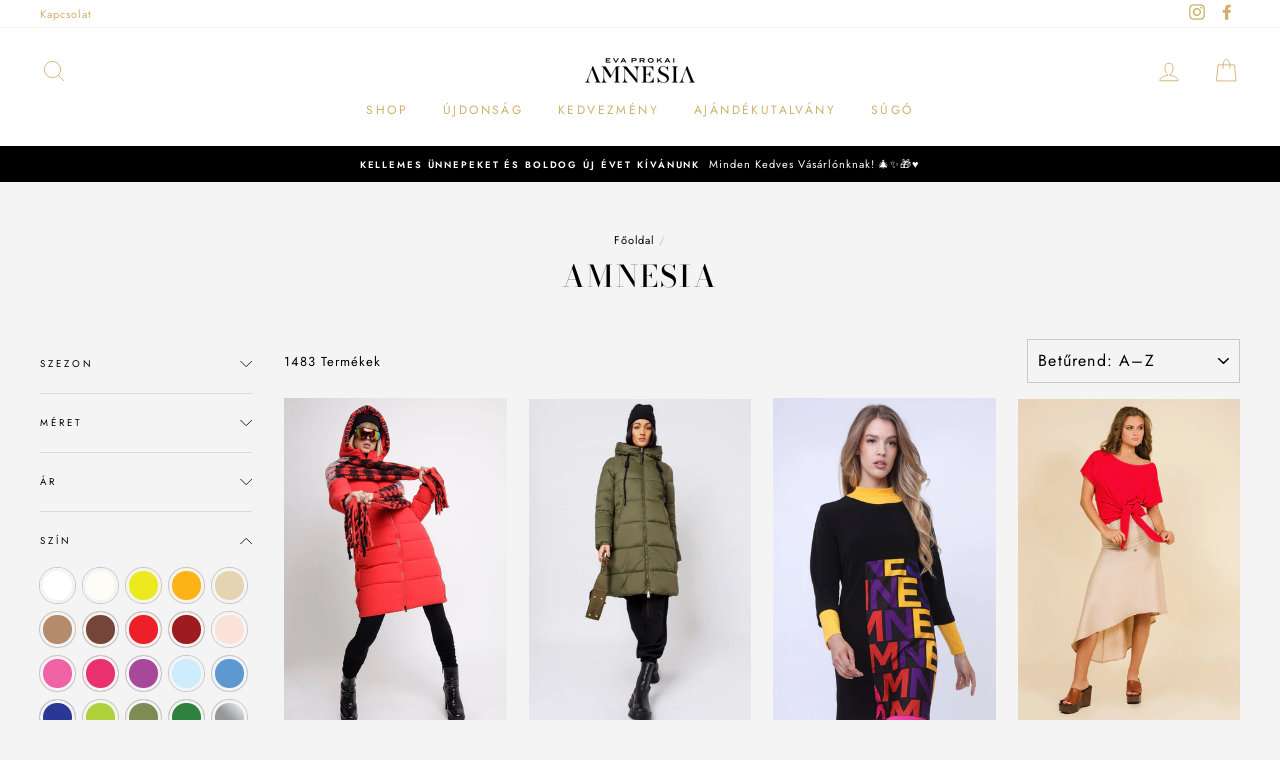

--- FILE ---
content_type: text/javascript; charset=utf-8
request_url: https://dressert.hu/products/amara-felso.js
body_size: 865
content:
{"id":6712352800904,"title":"Adelgund felső","handle":"amara-felso","description":"\u003cmeta charset=\"UTF-8\"\u003e\n\u003cdiv class=\"info\" data-mce-fragment=\"1\"\u003e\n\u003cmeta charset=\"UTF-8\"\u003e \u003cmeta charset=\"UTF-8\"\u003e\n\u003cdiv class=\"info\" data-mce-fragment=\"1\"\u003eMellbőség: 44 cm, Derékbőség: 40 cm, Hátszélesség: 39 cm, Ujjhossz: 57 cm, Eleje hossz: 67 cm\u003cbr data-mce-fragment=\"1\"\u003e\u003cbr data-mce-fragment=\"1\"\u003eHamarosan itt a tavasz, mi már alig várjuk! Első tavaszi kollekciónkban megtalálod mindazt, amire szükséged lehet a szezon elején. Az AMNESIA Adelgund felső laza szabású, vékony kötött anyagú réteg, amely három alapszínben, feketében, púderszínben és ekrüben a tavaszi gardróbod must-have darabja lesz.\u003c\/div\u003e\n\u003cdiv class=\"info\" data-mce-fragment=\"1\"\u003e\n\u003cstrong data-mce-fragment=\"1\"\u003eAnyagösszetétel:\u003c\/strong\u003e\u003cbr data-mce-fragment=\"1\"\u003e47% rayon 25% nilon 28% poliészter\u003c\/div\u003e\n\u003cdiv class=\"info\" data-mce-fragment=\"1\"\u003e\n\u003cstrong data-mce-fragment=\"1\"\u003eMosási útmutató:\u003c\/strong\u003e\u003cbr data-mce-fragment=\"1\"\u003eNem fehéríthető mosószerrel. Kifordítva vasalható. Áztatni tilos! Kézzel mosható max. 30°-os vízben.\u003c\/div\u003e\n\u003cspan data-mce-fragment=\"1\"\u003e\u003c\/span\u003e\n\u003c\/div\u003e","published_at":"2022-10-09T11:25:05+02:00","created_at":"2021-12-07T18:29:20+01:00","vendor":"AMNESIA","type":"Pulóver","tags":["6000 - 10.999 Ft.","fekete","felső","garbó","garbós","hosszú ujjú","kötött","One size","pulcsi","pulóver","tavasz","tavaszi","tél","téli","új","új kollekció","újdonság","újdonságok","ősz","őszi"],"price":1199000,"price_min":1199000,"price_max":1199000,"available":true,"price_varies":false,"compare_at_price":null,"compare_at_price_min":0,"compare_at_price_max":0,"compare_at_price_varies":false,"variants":[{"id":40810541088904,"title":"Púderrózsaszín \/ One size","option1":"Púderrózsaszín","option2":"One size","option3":null,"sku":"","requires_shipping":true,"taxable":true,"featured_image":{"id":31179234017416,"product_id":6712352800904,"position":1,"created_at":"2022-10-09T16:46:51+02:00","updated_at":"2024-01-29T02:37:05+01:00","alt":"AMNESIA - Adelgund felső - dressert.hu","width":1500,"height":2251,"src":"https:\/\/cdn.shopify.com\/s\/files\/1\/0372\/4437\/1080\/products\/amnesia-adelgund-felso-dressert-hu-1.jpg?v=1706492225","variant_ids":[40810541088904]},"available":true,"name":"Adelgund felső - Púderrózsaszín \/ One size","public_title":"Púderrózsaszín \/ One size","options":["Púderrózsaszín","One size"],"price":1199000,"weight":0,"compare_at_price":null,"inventory_management":"shopify","barcode":"1917-2003","featured_media":{"alt":"AMNESIA - Adelgund felső - dressert.hu","id":23450582876296,"position":1,"preview_image":{"aspect_ratio":0.666,"height":2251,"width":1500,"src":"https:\/\/cdn.shopify.com\/s\/files\/1\/0372\/4437\/1080\/products\/amnesia-adelgund-felso-dressert-hu-1.jpg?v=1706492225"}},"requires_selling_plan":false,"selling_plan_allocations":[]},{"id":40810541121672,"title":"Fekete \/ One size","option1":"Fekete","option2":"One size","option3":null,"sku":"","requires_shipping":true,"taxable":true,"featured_image":{"id":31179234476168,"product_id":6712352800904,"position":5,"created_at":"2022-10-09T16:47:02+02:00","updated_at":"2024-01-29T02:37:20+01:00","alt":"AMNESIA - Adelgund felső - dressert.hu","width":1500,"height":2250,"src":"https:\/\/cdn.shopify.com\/s\/files\/1\/0372\/4437\/1080\/products\/amnesia-adelgund-felso-dressert-hu-5.jpg?v=1706492240","variant_ids":[40810541121672]},"available":true,"name":"Adelgund felső - Fekete \/ One size","public_title":"Fekete \/ One size","options":["Fekete","One size"],"price":1199000,"weight":0,"compare_at_price":null,"inventory_management":"shopify","barcode":"","featured_media":{"alt":"AMNESIA - Adelgund felső - dressert.hu","id":23450583335048,"position":5,"preview_image":{"aspect_ratio":0.667,"height":2250,"width":1500,"src":"https:\/\/cdn.shopify.com\/s\/files\/1\/0372\/4437\/1080\/products\/amnesia-adelgund-felso-dressert-hu-5.jpg?v=1706492240"}},"requires_selling_plan":false,"selling_plan_allocations":[]}],"images":["\/\/cdn.shopify.com\/s\/files\/1\/0372\/4437\/1080\/products\/amnesia-adelgund-felso-dressert-hu-1.jpg?v=1706492225","\/\/cdn.shopify.com\/s\/files\/1\/0372\/4437\/1080\/products\/amnesia-adelgund-felso-dressert-hu-2.jpg?v=1706492228","\/\/cdn.shopify.com\/s\/files\/1\/0372\/4437\/1080\/products\/amnesia-adelgund-felso-dressert-hu-3.jpg?v=1706492232","\/\/cdn.shopify.com\/s\/files\/1\/0372\/4437\/1080\/products\/amnesia-adelgund-felso-dressert-hu-4.jpg?v=1706492236","\/\/cdn.shopify.com\/s\/files\/1\/0372\/4437\/1080\/products\/amnesia-adelgund-felso-dressert-hu-5.jpg?v=1706492240","\/\/cdn.shopify.com\/s\/files\/1\/0372\/4437\/1080\/products\/amnesia-adelgund-felso-dressert-hu-6.jpg?v=1706492243","\/\/cdn.shopify.com\/s\/files\/1\/0372\/4437\/1080\/products\/amnesia-adelgund-felso-dressert-hu-7.jpg?v=1706492245","\/\/cdn.shopify.com\/s\/files\/1\/0372\/4437\/1080\/products\/amnesia-adelgund-felso-dressert-hu-8.jpg?v=1706492249","\/\/cdn.shopify.com\/s\/files\/1\/0372\/4437\/1080\/products\/amnesia-adelgund-felso-dressert-hu-9.jpg?v=1706492252"],"featured_image":"\/\/cdn.shopify.com\/s\/files\/1\/0372\/4437\/1080\/products\/amnesia-adelgund-felso-dressert-hu-1.jpg?v=1706492225","options":[{"name":"Color","position":1,"values":["Púderrózsaszín","Fekete"]},{"name":"Size","position":2,"values":["One size"]}],"url":"\/products\/amara-felso","media":[{"alt":"AMNESIA - Adelgund felső - dressert.hu","id":23450582876296,"position":1,"preview_image":{"aspect_ratio":0.666,"height":2251,"width":1500,"src":"https:\/\/cdn.shopify.com\/s\/files\/1\/0372\/4437\/1080\/products\/amnesia-adelgund-felso-dressert-hu-1.jpg?v=1706492225"},"aspect_ratio":0.666,"height":2251,"media_type":"image","src":"https:\/\/cdn.shopify.com\/s\/files\/1\/0372\/4437\/1080\/products\/amnesia-adelgund-felso-dressert-hu-1.jpg?v=1706492225","width":1500},{"alt":"AMNESIA - Adelgund felső - dressert.hu","id":23450582909064,"position":2,"preview_image":{"aspect_ratio":0.667,"height":2250,"width":1500,"src":"https:\/\/cdn.shopify.com\/s\/files\/1\/0372\/4437\/1080\/products\/amnesia-adelgund-felso-dressert-hu-2.jpg?v=1706492228"},"aspect_ratio":0.667,"height":2250,"media_type":"image","src":"https:\/\/cdn.shopify.com\/s\/files\/1\/0372\/4437\/1080\/products\/amnesia-adelgund-felso-dressert-hu-2.jpg?v=1706492228","width":1500},{"alt":"AMNESIA - Adelgund felső - dressert.hu","id":23450582941832,"position":3,"preview_image":{"aspect_ratio":0.666,"height":2251,"width":1500,"src":"https:\/\/cdn.shopify.com\/s\/files\/1\/0372\/4437\/1080\/products\/amnesia-adelgund-felso-dressert-hu-3.jpg?v=1706492232"},"aspect_ratio":0.666,"height":2251,"media_type":"image","src":"https:\/\/cdn.shopify.com\/s\/files\/1\/0372\/4437\/1080\/products\/amnesia-adelgund-felso-dressert-hu-3.jpg?v=1706492232","width":1500},{"alt":"AMNESIA - Adelgund felső - dressert.hu","id":23450583269512,"position":4,"preview_image":{"aspect_ratio":0.667,"height":2250,"width":1500,"src":"https:\/\/cdn.shopify.com\/s\/files\/1\/0372\/4437\/1080\/products\/amnesia-adelgund-felso-dressert-hu-4.jpg?v=1706492236"},"aspect_ratio":0.667,"height":2250,"media_type":"image","src":"https:\/\/cdn.shopify.com\/s\/files\/1\/0372\/4437\/1080\/products\/amnesia-adelgund-felso-dressert-hu-4.jpg?v=1706492236","width":1500},{"alt":"AMNESIA - Adelgund felső - dressert.hu","id":23450583335048,"position":5,"preview_image":{"aspect_ratio":0.667,"height":2250,"width":1500,"src":"https:\/\/cdn.shopify.com\/s\/files\/1\/0372\/4437\/1080\/products\/amnesia-adelgund-felso-dressert-hu-5.jpg?v=1706492240"},"aspect_ratio":0.667,"height":2250,"media_type":"image","src":"https:\/\/cdn.shopify.com\/s\/files\/1\/0372\/4437\/1080\/products\/amnesia-adelgund-felso-dressert-hu-5.jpg?v=1706492240","width":1500},{"alt":"AMNESIA - Adelgund felső - dressert.hu","id":23450583367816,"position":6,"preview_image":{"aspect_ratio":0.667,"height":2250,"width":1500,"src":"https:\/\/cdn.shopify.com\/s\/files\/1\/0372\/4437\/1080\/products\/amnesia-adelgund-felso-dressert-hu-6.jpg?v=1706492243"},"aspect_ratio":0.667,"height":2250,"media_type":"image","src":"https:\/\/cdn.shopify.com\/s\/files\/1\/0372\/4437\/1080\/products\/amnesia-adelgund-felso-dressert-hu-6.jpg?v=1706492243","width":1500},{"alt":"AMNESIA - Adelgund felső - dressert.hu","id":23450583498888,"position":7,"preview_image":{"aspect_ratio":0.667,"height":2250,"width":1500,"src":"https:\/\/cdn.shopify.com\/s\/files\/1\/0372\/4437\/1080\/products\/amnesia-adelgund-felso-dressert-hu-7.jpg?v=1706492245"},"aspect_ratio":0.667,"height":2250,"media_type":"image","src":"https:\/\/cdn.shopify.com\/s\/files\/1\/0372\/4437\/1080\/products\/amnesia-adelgund-felso-dressert-hu-7.jpg?v=1706492245","width":1500},{"alt":"AMNESIA - Adelgund felső - dressert.hu","id":23450583531656,"position":8,"preview_image":{"aspect_ratio":0.667,"height":2250,"width":1500,"src":"https:\/\/cdn.shopify.com\/s\/files\/1\/0372\/4437\/1080\/products\/amnesia-adelgund-felso-dressert-hu-8.jpg?v=1706492249"},"aspect_ratio":0.667,"height":2250,"media_type":"image","src":"https:\/\/cdn.shopify.com\/s\/files\/1\/0372\/4437\/1080\/products\/amnesia-adelgund-felso-dressert-hu-8.jpg?v=1706492249","width":1500},{"alt":"AMNESIA - Adelgund felső - dressert.hu","id":23450583761032,"position":9,"preview_image":{"aspect_ratio":0.667,"height":2250,"width":1500,"src":"https:\/\/cdn.shopify.com\/s\/files\/1\/0372\/4437\/1080\/products\/amnesia-adelgund-felso-dressert-hu-9.jpg?v=1706492252"},"aspect_ratio":0.667,"height":2250,"media_type":"image","src":"https:\/\/cdn.shopify.com\/s\/files\/1\/0372\/4437\/1080\/products\/amnesia-adelgund-felso-dressert-hu-9.jpg?v=1706492252","width":1500}],"requires_selling_plan":false,"selling_plan_groups":[]}

--- FILE ---
content_type: text/javascript; charset=utf-8
request_url: https://dressert.hu/products/3-4-es-kapucnis-kabat-1.js
body_size: 1450
content:
{"id":7140989403272,"title":"3\/4-es kapucnis kabát","handle":"3-4-es-kapucnis-kabat-1","description":"\u003cmeta charset=\"UTF-8\"\u003e\n\u003cdiv class=\"info\" data-mce-fragment=\"1\"\u003e\n\u003cmeta charset=\"UTF-8\"\u003e\n\u003cspan data-mce-fragment=\"1\"\u003eS: Mellbőség: 48,5 cm, Derékbőség: 47,5 cm, Vállszélesség: 38,5 cm; Ujjhossz: 60 cm, Hossz: 91,5 cm.\u003c\/span\u003e\u003cbr data-mce-fragment=\"1\"\u003e\u003cspan data-mce-fragment=\"1\"\u003eM: Mellbőség: 52 cm, Derékbőség: 48,5 cm, Vállszélesség: 40,5 cm Ujjhossz: 62 cm, Hossz: 92 cm.\u003c\/span\u003e\u003cbr data-mce-fragment=\"1\"\u003e\u003cspan data-mce-fragment=\"1\"\u003eL: Mellbőség: 55 cm, Derékbőség: 48,5 cm, Vállszélesség: 40,5 cm Ujjhossz: 62 cm, Hossz: 95 cm.\u003c\/span\u003e\u003cbr data-mce-fragment=\"1\"\u003e\u003cspan data-mce-fragment=\"1\"\u003eXL: Mellbőség: 56,5 cm, Derékbőség: 53,5 cm, Vállszélesség: 42,5 cm Ujjhossz: 64 cm, Hossz: 96 cm\u003c\/span\u003e\u003cbr data-mce-fragment=\"1\"\u003e\u003cspan data-mce-fragment=\"1\"\u003e2XL: Mellbőség: 58,5 cm, Derékbőség: 53,5 cm, Vállszélesség: 43 cm Ujjhossz: 64 cm, Hossz: 98,5 cm\u003c\/span\u003e\u003cbr\u003e\n\u003c\/div\u003e\n\u003cdiv class=\"info\" data-mce-fragment=\"1\"\u003e\u003c\/div\u003e\n\u003cdiv class=\"info\" data-mce-fragment=\"1\"\u003eA tökéletes puffer a télre: az AMNESIA 3\/4-es kapucnis kabát fekete és khaki változata egyaránt jól kihasználható, sokoldalú alapdarab, amelyet minden nap szívesen viselsz majd. Praktikus részletei és a puha, vízlepergető anyag megvédenek az időjárás viszontagságaitól a leghidegebb napokon is.\u003c\/div\u003e\n\u003cdiv class=\"info\" data-mce-fragment=\"1\"\u003e\n\u003cstrong data-mce-fragment=\"1\"\u003eAnyagösszetétel:\u003c\/strong\u003e\u003cbr data-mce-fragment=\"1\"\u003e100% poliészter\u003c\/div\u003e\n\u003cdiv class=\"info\" data-mce-fragment=\"1\"\u003e\n\u003cstrong data-mce-fragment=\"1\"\u003eMosási útmutató:\u003c\/strong\u003e\u003cbr data-mce-fragment=\"1\"\u003eNem fehéríthető mosószerrel. Kifordítva vasalható. Áztatni tilos! Kézzel mosható max. 30°-os vízben.\u003c\/div\u003e","published_at":"2022-11-10T11:07:04+01:00","created_at":"2022-11-10T11:07:00+01:00","vendor":"AMNESIA","type":"Kabát","tags":["41.000 - 50.999 Ft.","fekete","kabát","khaki","Large","Medium","tél","téli","új","új kollekció","újdonság","újdonságok"],"price":4399000,"price_min":4399000,"price_max":4399000,"available":true,"price_varies":false,"compare_at_price":null,"compare_at_price_min":0,"compare_at_price_max":0,"compare_at_price_varies":false,"variants":[{"id":40892792537224,"title":"Khaki \/ Small","option1":"Khaki","option2":"Small","option3":null,"sku":"","requires_shipping":true,"taxable":true,"featured_image":{"id":31448157585544,"product_id":7140989403272,"position":1,"created_at":"2022-11-17T15:09:14+01:00","updated_at":"2023-12-14T17:30:42+01:00","alt":"AMNESIA - 3\/4-es kapucnis kabát - dressert.hu","width":458,"height":687,"src":"https:\/\/cdn.shopify.com\/s\/files\/1\/0372\/4437\/1080\/products\/amnesia-34-es-kapucnis-kabat-dressert-hu-1.jpg?v=1702571442","variant_ids":[40892792537224,40892792569992,40892792602760,40892792635528]},"available":false,"name":"3\/4-es kapucnis kabát - Khaki \/ Small","public_title":"Khaki \/ Small","options":["Khaki","Small"],"price":4399000,"weight":0,"compare_at_price":null,"inventory_management":"shopify","barcode":"2018-3008","featured_media":{"alt":"AMNESIA - 3\/4-es kapucnis kabát - dressert.hu","id":23722765975688,"position":1,"preview_image":{"aspect_ratio":0.667,"height":687,"width":458,"src":"https:\/\/cdn.shopify.com\/s\/files\/1\/0372\/4437\/1080\/products\/amnesia-34-es-kapucnis-kabat-dressert-hu-1.jpg?v=1702571442"}},"requires_selling_plan":false,"selling_plan_allocations":[]},{"id":40892792569992,"title":"Khaki \/ Medium","option1":"Khaki","option2":"Medium","option3":null,"sku":"","requires_shipping":true,"taxable":true,"featured_image":{"id":31448157585544,"product_id":7140989403272,"position":1,"created_at":"2022-11-17T15:09:14+01:00","updated_at":"2023-12-14T17:30:42+01:00","alt":"AMNESIA - 3\/4-es kapucnis kabát - dressert.hu","width":458,"height":687,"src":"https:\/\/cdn.shopify.com\/s\/files\/1\/0372\/4437\/1080\/products\/amnesia-34-es-kapucnis-kabat-dressert-hu-1.jpg?v=1702571442","variant_ids":[40892792537224,40892792569992,40892792602760,40892792635528]},"available":true,"name":"3\/4-es kapucnis kabát - Khaki \/ Medium","public_title":"Khaki \/ Medium","options":["Khaki","Medium"],"price":4399000,"weight":0,"compare_at_price":null,"inventory_management":"shopify","barcode":"","featured_media":{"alt":"AMNESIA - 3\/4-es kapucnis kabát - dressert.hu","id":23722765975688,"position":1,"preview_image":{"aspect_ratio":0.667,"height":687,"width":458,"src":"https:\/\/cdn.shopify.com\/s\/files\/1\/0372\/4437\/1080\/products\/amnesia-34-es-kapucnis-kabat-dressert-hu-1.jpg?v=1702571442"}},"requires_selling_plan":false,"selling_plan_allocations":[]},{"id":40892792602760,"title":"Khaki \/ Large","option1":"Khaki","option2":"Large","option3":null,"sku":"","requires_shipping":true,"taxable":true,"featured_image":{"id":31448157585544,"product_id":7140989403272,"position":1,"created_at":"2022-11-17T15:09:14+01:00","updated_at":"2023-12-14T17:30:42+01:00","alt":"AMNESIA - 3\/4-es kapucnis kabát - dressert.hu","width":458,"height":687,"src":"https:\/\/cdn.shopify.com\/s\/files\/1\/0372\/4437\/1080\/products\/amnesia-34-es-kapucnis-kabat-dressert-hu-1.jpg?v=1702571442","variant_ids":[40892792537224,40892792569992,40892792602760,40892792635528]},"available":false,"name":"3\/4-es kapucnis kabát - Khaki \/ Large","public_title":"Khaki \/ Large","options":["Khaki","Large"],"price":4399000,"weight":0,"compare_at_price":null,"inventory_management":"shopify","barcode":"","featured_media":{"alt":"AMNESIA - 3\/4-es kapucnis kabát - dressert.hu","id":23722765975688,"position":1,"preview_image":{"aspect_ratio":0.667,"height":687,"width":458,"src":"https:\/\/cdn.shopify.com\/s\/files\/1\/0372\/4437\/1080\/products\/amnesia-34-es-kapucnis-kabat-dressert-hu-1.jpg?v=1702571442"}},"requires_selling_plan":false,"selling_plan_allocations":[]},{"id":40892792635528,"title":"Khaki \/ Extra Large","option1":"Khaki","option2":"Extra Large","option3":null,"sku":"","requires_shipping":true,"taxable":true,"featured_image":{"id":31448157585544,"product_id":7140989403272,"position":1,"created_at":"2022-11-17T15:09:14+01:00","updated_at":"2023-12-14T17:30:42+01:00","alt":"AMNESIA - 3\/4-es kapucnis kabát - dressert.hu","width":458,"height":687,"src":"https:\/\/cdn.shopify.com\/s\/files\/1\/0372\/4437\/1080\/products\/amnesia-34-es-kapucnis-kabat-dressert-hu-1.jpg?v=1702571442","variant_ids":[40892792537224,40892792569992,40892792602760,40892792635528]},"available":false,"name":"3\/4-es kapucnis kabát - Khaki \/ Extra Large","public_title":"Khaki \/ Extra Large","options":["Khaki","Extra Large"],"price":4399000,"weight":0,"compare_at_price":null,"inventory_management":"shopify","barcode":"","featured_media":{"alt":"AMNESIA - 3\/4-es kapucnis kabát - dressert.hu","id":23722765975688,"position":1,"preview_image":{"aspect_ratio":0.667,"height":687,"width":458,"src":"https:\/\/cdn.shopify.com\/s\/files\/1\/0372\/4437\/1080\/products\/amnesia-34-es-kapucnis-kabat-dressert-hu-1.jpg?v=1702571442"}},"requires_selling_plan":false,"selling_plan_allocations":[]},{"id":40892792668296,"title":"Fekete \/ Small","option1":"Fekete","option2":"Small","option3":null,"sku":"","requires_shipping":true,"taxable":true,"featured_image":{"id":31448161517704,"product_id":7140989403272,"position":11,"created_at":"2022-11-17T15:09:44+01:00","updated_at":"2023-12-14T17:31:13+01:00","alt":"AMNESIA - 3\/4-es kapucnis kabát - dressert.hu","width":458,"height":686,"src":"https:\/\/cdn.shopify.com\/s\/files\/1\/0372\/4437\/1080\/products\/amnesia-34-es-kapucnis-kabat-dressert-hu-11.jpg?v=1702571473","variant_ids":[40892792668296,40892792701064,40892792733832,40892792766600]},"available":false,"name":"3\/4-es kapucnis kabát - Fekete \/ Small","public_title":"Fekete \/ Small","options":["Fekete","Small"],"price":4399000,"weight":0,"compare_at_price":null,"inventory_management":"shopify","barcode":"","featured_media":{"alt":"AMNESIA - 3\/4-es kapucnis kabát - dressert.hu","id":23722769940616,"position":11,"preview_image":{"aspect_ratio":0.668,"height":686,"width":458,"src":"https:\/\/cdn.shopify.com\/s\/files\/1\/0372\/4437\/1080\/products\/amnesia-34-es-kapucnis-kabat-dressert-hu-11.jpg?v=1702571473"}},"requires_selling_plan":false,"selling_plan_allocations":[]},{"id":40892792701064,"title":"Fekete \/ Medium","option1":"Fekete","option2":"Medium","option3":null,"sku":"","requires_shipping":true,"taxable":true,"featured_image":{"id":31448161517704,"product_id":7140989403272,"position":11,"created_at":"2022-11-17T15:09:44+01:00","updated_at":"2023-12-14T17:31:13+01:00","alt":"AMNESIA - 3\/4-es kapucnis kabát - dressert.hu","width":458,"height":686,"src":"https:\/\/cdn.shopify.com\/s\/files\/1\/0372\/4437\/1080\/products\/amnesia-34-es-kapucnis-kabat-dressert-hu-11.jpg?v=1702571473","variant_ids":[40892792668296,40892792701064,40892792733832,40892792766600]},"available":false,"name":"3\/4-es kapucnis kabát - Fekete \/ Medium","public_title":"Fekete \/ Medium","options":["Fekete","Medium"],"price":4399000,"weight":0,"compare_at_price":null,"inventory_management":"shopify","barcode":"","featured_media":{"alt":"AMNESIA - 3\/4-es kapucnis kabát - dressert.hu","id":23722769940616,"position":11,"preview_image":{"aspect_ratio":0.668,"height":686,"width":458,"src":"https:\/\/cdn.shopify.com\/s\/files\/1\/0372\/4437\/1080\/products\/amnesia-34-es-kapucnis-kabat-dressert-hu-11.jpg?v=1702571473"}},"requires_selling_plan":false,"selling_plan_allocations":[]},{"id":40892792733832,"title":"Fekete \/ Large","option1":"Fekete","option2":"Large","option3":null,"sku":"","requires_shipping":true,"taxable":true,"featured_image":{"id":31448161517704,"product_id":7140989403272,"position":11,"created_at":"2022-11-17T15:09:44+01:00","updated_at":"2023-12-14T17:31:13+01:00","alt":"AMNESIA - 3\/4-es kapucnis kabát - dressert.hu","width":458,"height":686,"src":"https:\/\/cdn.shopify.com\/s\/files\/1\/0372\/4437\/1080\/products\/amnesia-34-es-kapucnis-kabat-dressert-hu-11.jpg?v=1702571473","variant_ids":[40892792668296,40892792701064,40892792733832,40892792766600]},"available":true,"name":"3\/4-es kapucnis kabát - Fekete \/ Large","public_title":"Fekete \/ Large","options":["Fekete","Large"],"price":4399000,"weight":0,"compare_at_price":null,"inventory_management":"shopify","barcode":"","featured_media":{"alt":"AMNESIA - 3\/4-es kapucnis kabát - dressert.hu","id":23722769940616,"position":11,"preview_image":{"aspect_ratio":0.668,"height":686,"width":458,"src":"https:\/\/cdn.shopify.com\/s\/files\/1\/0372\/4437\/1080\/products\/amnesia-34-es-kapucnis-kabat-dressert-hu-11.jpg?v=1702571473"}},"requires_selling_plan":false,"selling_plan_allocations":[]},{"id":40892792766600,"title":"Fekete \/ Extra Large","option1":"Fekete","option2":"Extra Large","option3":null,"sku":"","requires_shipping":true,"taxable":true,"featured_image":{"id":31448161517704,"product_id":7140989403272,"position":11,"created_at":"2022-11-17T15:09:44+01:00","updated_at":"2023-12-14T17:31:13+01:00","alt":"AMNESIA - 3\/4-es kapucnis kabát - dressert.hu","width":458,"height":686,"src":"https:\/\/cdn.shopify.com\/s\/files\/1\/0372\/4437\/1080\/products\/amnesia-34-es-kapucnis-kabat-dressert-hu-11.jpg?v=1702571473","variant_ids":[40892792668296,40892792701064,40892792733832,40892792766600]},"available":false,"name":"3\/4-es kapucnis kabát - Fekete \/ Extra Large","public_title":"Fekete \/ Extra Large","options":["Fekete","Extra Large"],"price":4399000,"weight":0,"compare_at_price":null,"inventory_management":"shopify","barcode":"","featured_media":{"alt":"AMNESIA - 3\/4-es kapucnis kabát - dressert.hu","id":23722769940616,"position":11,"preview_image":{"aspect_ratio":0.668,"height":686,"width":458,"src":"https:\/\/cdn.shopify.com\/s\/files\/1\/0372\/4437\/1080\/products\/amnesia-34-es-kapucnis-kabat-dressert-hu-11.jpg?v=1702571473"}},"requires_selling_plan":false,"selling_plan_allocations":[]}],"images":["\/\/cdn.shopify.com\/s\/files\/1\/0372\/4437\/1080\/products\/amnesia-34-es-kapucnis-kabat-dressert-hu-1.jpg?v=1702571442","\/\/cdn.shopify.com\/s\/files\/1\/0372\/4437\/1080\/products\/amnesia-34-es-kapucnis-kabat-dressert-hu-2.jpg?v=1702571444","\/\/cdn.shopify.com\/s\/files\/1\/0372\/4437\/1080\/products\/amnesia-34-es-kapucnis-kabat-dressert-hu-3.jpg?v=1702571447","\/\/cdn.shopify.com\/s\/files\/1\/0372\/4437\/1080\/products\/amnesia-34-es-kapucnis-kabat-dressert-hu-4.jpg?v=1702571451","\/\/cdn.shopify.com\/s\/files\/1\/0372\/4437\/1080\/products\/amnesia-34-es-kapucnis-kabat-dressert-hu-5.jpg?v=1702571454","\/\/cdn.shopify.com\/s\/files\/1\/0372\/4437\/1080\/products\/amnesia-34-es-kapucnis-kabat-dressert-hu-6.jpg?v=1702571457","\/\/cdn.shopify.com\/s\/files\/1\/0372\/4437\/1080\/products\/amnesia-34-es-kapucnis-kabat-dressert-hu-7.jpg?v=1702571459","\/\/cdn.shopify.com\/s\/files\/1\/0372\/4437\/1080\/products\/amnesia-34-es-kapucnis-kabat-dressert-hu-8.jpg?v=1702571464","\/\/cdn.shopify.com\/s\/files\/1\/0372\/4437\/1080\/products\/amnesia-34-es-kapucnis-kabat-dressert-hu-9.jpg?v=1702571468","\/\/cdn.shopify.com\/s\/files\/1\/0372\/4437\/1080\/products\/amnesia-34-es-kapucnis-kabat-dressert-hu-10.jpg?v=1702571470","\/\/cdn.shopify.com\/s\/files\/1\/0372\/4437\/1080\/products\/amnesia-34-es-kapucnis-kabat-dressert-hu-11.jpg?v=1702571473","\/\/cdn.shopify.com\/s\/files\/1\/0372\/4437\/1080\/products\/amnesia-34-es-kapucnis-kabat-dressert-hu-12.jpg?v=1702571475","\/\/cdn.shopify.com\/s\/files\/1\/0372\/4437\/1080\/products\/amnesia-34-es-kapucnis-kabat-dressert-hu-13.jpg?v=1702571479","\/\/cdn.shopify.com\/s\/files\/1\/0372\/4437\/1080\/products\/amnesia-34-es-kapucnis-kabat-dressert-hu-14.jpg?v=1702571483","\/\/cdn.shopify.com\/s\/files\/1\/0372\/4437\/1080\/products\/amnesia-34-es-kapucnis-kabat-dressert-hu-15.jpg?v=1702571487","\/\/cdn.shopify.com\/s\/files\/1\/0372\/4437\/1080\/products\/amnesia-34-es-kapucnis-kabat-dressert-hu-16.jpg?v=1702571490","\/\/cdn.shopify.com\/s\/files\/1\/0372\/4437\/1080\/products\/amnesia-34-es-kapucnis-kabat-dressert-hu-17.jpg?v=1702571492","\/\/cdn.shopify.com\/s\/files\/1\/0372\/4437\/1080\/products\/amnesia-34-es-kapucnis-kabat-dressert-hu-18.jpg?v=1702571495","\/\/cdn.shopify.com\/s\/files\/1\/0372\/4437\/1080\/products\/amnesia-34-es-kapucnis-kabat-dressert-hu-19.jpg?v=1702571499","\/\/cdn.shopify.com\/s\/files\/1\/0372\/4437\/1080\/products\/amnesia-34-es-kapucnis-kabat-dressert-hu-20.jpg?v=1702571501","\/\/cdn.shopify.com\/s\/files\/1\/0372\/4437\/1080\/products\/amnesia-34-es-kapucnis-kabat-dressert-hu-21.jpg?v=1702571504"],"featured_image":"\/\/cdn.shopify.com\/s\/files\/1\/0372\/4437\/1080\/products\/amnesia-34-es-kapucnis-kabat-dressert-hu-1.jpg?v=1702571442","options":[{"name":"Color","position":1,"values":["Khaki","Fekete"]},{"name":"Size","position":2,"values":["Small","Medium","Large","Extra Large"]}],"url":"\/products\/3-4-es-kapucnis-kabat-1","media":[{"alt":"AMNESIA - 3\/4-es kapucnis kabát - dressert.hu","id":23722765975688,"position":1,"preview_image":{"aspect_ratio":0.667,"height":687,"width":458,"src":"https:\/\/cdn.shopify.com\/s\/files\/1\/0372\/4437\/1080\/products\/amnesia-34-es-kapucnis-kabat-dressert-hu-1.jpg?v=1702571442"},"aspect_ratio":0.667,"height":687,"media_type":"image","src":"https:\/\/cdn.shopify.com\/s\/files\/1\/0372\/4437\/1080\/products\/amnesia-34-es-kapucnis-kabat-dressert-hu-1.jpg?v=1702571442","width":458},{"alt":"AMNESIA - 3\/4-es kapucnis kabát - dressert.hu","id":23722766663816,"position":2,"preview_image":{"aspect_ratio":0.667,"height":687,"width":458,"src":"https:\/\/cdn.shopify.com\/s\/files\/1\/0372\/4437\/1080\/products\/amnesia-34-es-kapucnis-kabat-dressert-hu-2.jpg?v=1702571444"},"aspect_ratio":0.667,"height":687,"media_type":"image","src":"https:\/\/cdn.shopify.com\/s\/files\/1\/0372\/4437\/1080\/products\/amnesia-34-es-kapucnis-kabat-dressert-hu-2.jpg?v=1702571444","width":458},{"alt":"AMNESIA - 3\/4-es kapucnis kabát - dressert.hu","id":23722766991496,"position":3,"preview_image":{"aspect_ratio":0.667,"height":687,"width":458,"src":"https:\/\/cdn.shopify.com\/s\/files\/1\/0372\/4437\/1080\/products\/amnesia-34-es-kapucnis-kabat-dressert-hu-3.jpg?v=1702571447"},"aspect_ratio":0.667,"height":687,"media_type":"image","src":"https:\/\/cdn.shopify.com\/s\/files\/1\/0372\/4437\/1080\/products\/amnesia-34-es-kapucnis-kabat-dressert-hu-3.jpg?v=1702571447","width":458},{"alt":"AMNESIA - 3\/4-es kapucnis kabát - dressert.hu","id":23722767581320,"position":4,"preview_image":{"aspect_ratio":0.667,"height":687,"width":458,"src":"https:\/\/cdn.shopify.com\/s\/files\/1\/0372\/4437\/1080\/products\/amnesia-34-es-kapucnis-kabat-dressert-hu-4.jpg?v=1702571451"},"aspect_ratio":0.667,"height":687,"media_type":"image","src":"https:\/\/cdn.shopify.com\/s\/files\/1\/0372\/4437\/1080\/products\/amnesia-34-es-kapucnis-kabat-dressert-hu-4.jpg?v=1702571451","width":458},{"alt":"AMNESIA - 3\/4-es kapucnis kabát - dressert.hu","id":23722768072840,"position":5,"preview_image":{"aspect_ratio":0.667,"height":687,"width":458,"src":"https:\/\/cdn.shopify.com\/s\/files\/1\/0372\/4437\/1080\/products\/amnesia-34-es-kapucnis-kabat-dressert-hu-5.jpg?v=1702571454"},"aspect_ratio":0.667,"height":687,"media_type":"image","src":"https:\/\/cdn.shopify.com\/s\/files\/1\/0372\/4437\/1080\/products\/amnesia-34-es-kapucnis-kabat-dressert-hu-5.jpg?v=1702571454","width":458},{"alt":"AMNESIA - 3\/4-es kapucnis kabát - dressert.hu","id":23722768466056,"position":6,"preview_image":{"aspect_ratio":0.667,"height":687,"width":458,"src":"https:\/\/cdn.shopify.com\/s\/files\/1\/0372\/4437\/1080\/products\/amnesia-34-es-kapucnis-kabat-dressert-hu-6.jpg?v=1702571457"},"aspect_ratio":0.667,"height":687,"media_type":"image","src":"https:\/\/cdn.shopify.com\/s\/files\/1\/0372\/4437\/1080\/products\/amnesia-34-es-kapucnis-kabat-dressert-hu-6.jpg?v=1702571457","width":458},{"alt":"AMNESIA - 3\/4-es kapucnis kabát - dressert.hu","id":23722768760968,"position":7,"preview_image":{"aspect_ratio":0.667,"height":687,"width":458,"src":"https:\/\/cdn.shopify.com\/s\/files\/1\/0372\/4437\/1080\/products\/amnesia-34-es-kapucnis-kabat-dressert-hu-7.jpg?v=1702571459"},"aspect_ratio":0.667,"height":687,"media_type":"image","src":"https:\/\/cdn.shopify.com\/s\/files\/1\/0372\/4437\/1080\/products\/amnesia-34-es-kapucnis-kabat-dressert-hu-7.jpg?v=1702571459","width":458},{"alt":"AMNESIA - 3\/4-es kapucnis kabát - dressert.hu","id":23722769023112,"position":8,"preview_image":{"aspect_ratio":0.667,"height":687,"width":458,"src":"https:\/\/cdn.shopify.com\/s\/files\/1\/0372\/4437\/1080\/products\/amnesia-34-es-kapucnis-kabat-dressert-hu-8.jpg?v=1702571464"},"aspect_ratio":0.667,"height":687,"media_type":"image","src":"https:\/\/cdn.shopify.com\/s\/files\/1\/0372\/4437\/1080\/products\/amnesia-34-es-kapucnis-kabat-dressert-hu-8.jpg?v=1702571464","width":458},{"alt":"AMNESIA - 3\/4-es kapucnis kabát - dressert.hu","id":23722769514632,"position":9,"preview_image":{"aspect_ratio":0.667,"height":687,"width":458,"src":"https:\/\/cdn.shopify.com\/s\/files\/1\/0372\/4437\/1080\/products\/amnesia-34-es-kapucnis-kabat-dressert-hu-9.jpg?v=1702571468"},"aspect_ratio":0.667,"height":687,"media_type":"image","src":"https:\/\/cdn.shopify.com\/s\/files\/1\/0372\/4437\/1080\/products\/amnesia-34-es-kapucnis-kabat-dressert-hu-9.jpg?v=1702571468","width":458},{"alt":"AMNESIA - 3\/4-es kapucnis kabát - dressert.hu","id":23722769809544,"position":10,"preview_image":{"aspect_ratio":0.667,"height":687,"width":458,"src":"https:\/\/cdn.shopify.com\/s\/files\/1\/0372\/4437\/1080\/products\/amnesia-34-es-kapucnis-kabat-dressert-hu-10.jpg?v=1702571470"},"aspect_ratio":0.667,"height":687,"media_type":"image","src":"https:\/\/cdn.shopify.com\/s\/files\/1\/0372\/4437\/1080\/products\/amnesia-34-es-kapucnis-kabat-dressert-hu-10.jpg?v=1702571470","width":458},{"alt":"AMNESIA - 3\/4-es kapucnis kabát - dressert.hu","id":23722769940616,"position":11,"preview_image":{"aspect_ratio":0.668,"height":686,"width":458,"src":"https:\/\/cdn.shopify.com\/s\/files\/1\/0372\/4437\/1080\/products\/amnesia-34-es-kapucnis-kabat-dressert-hu-11.jpg?v=1702571473"},"aspect_ratio":0.668,"height":686,"media_type":"image","src":"https:\/\/cdn.shopify.com\/s\/files\/1\/0372\/4437\/1080\/products\/amnesia-34-es-kapucnis-kabat-dressert-hu-11.jpg?v=1702571473","width":458},{"alt":"AMNESIA - 3\/4-es kapucnis kabát - dressert.hu","id":23722770235528,"position":12,"preview_image":{"aspect_ratio":0.667,"height":687,"width":458,"src":"https:\/\/cdn.shopify.com\/s\/files\/1\/0372\/4437\/1080\/products\/amnesia-34-es-kapucnis-kabat-dressert-hu-12.jpg?v=1702571475"},"aspect_ratio":0.667,"height":687,"media_type":"image","src":"https:\/\/cdn.shopify.com\/s\/files\/1\/0372\/4437\/1080\/products\/amnesia-34-es-kapucnis-kabat-dressert-hu-12.jpg?v=1702571475","width":458},{"alt":"AMNESIA - 3\/4-es kapucnis kabát - dressert.hu","id":23722770432136,"position":13,"preview_image":{"aspect_ratio":0.668,"height":686,"width":458,"src":"https:\/\/cdn.shopify.com\/s\/files\/1\/0372\/4437\/1080\/products\/amnesia-34-es-kapucnis-kabat-dressert-hu-13.jpg?v=1702571479"},"aspect_ratio":0.668,"height":686,"media_type":"image","src":"https:\/\/cdn.shopify.com\/s\/files\/1\/0372\/4437\/1080\/products\/amnesia-34-es-kapucnis-kabat-dressert-hu-13.jpg?v=1702571479","width":458},{"alt":"AMNESIA - 3\/4-es kapucnis kabát - dressert.hu","id":23722770497672,"position":14,"preview_image":{"aspect_ratio":0.667,"height":687,"width":458,"src":"https:\/\/cdn.shopify.com\/s\/files\/1\/0372\/4437\/1080\/products\/amnesia-34-es-kapucnis-kabat-dressert-hu-14.jpg?v=1702571483"},"aspect_ratio":0.667,"height":687,"media_type":"image","src":"https:\/\/cdn.shopify.com\/s\/files\/1\/0372\/4437\/1080\/products\/amnesia-34-es-kapucnis-kabat-dressert-hu-14.jpg?v=1702571483","width":458},{"alt":"AMNESIA - 3\/4-es kapucnis kabát - dressert.hu","id":23722770825352,"position":15,"preview_image":{"aspect_ratio":0.668,"height":686,"width":458,"src":"https:\/\/cdn.shopify.com\/s\/files\/1\/0372\/4437\/1080\/products\/amnesia-34-es-kapucnis-kabat-dressert-hu-15.jpg?v=1702571487"},"aspect_ratio":0.668,"height":686,"media_type":"image","src":"https:\/\/cdn.shopify.com\/s\/files\/1\/0372\/4437\/1080\/products\/amnesia-34-es-kapucnis-kabat-dressert-hu-15.jpg?v=1702571487","width":458},{"alt":"AMNESIA - 3\/4-es kapucnis kabát - dressert.hu","id":23722770956424,"position":16,"preview_image":{"aspect_ratio":0.667,"height":687,"width":458,"src":"https:\/\/cdn.shopify.com\/s\/files\/1\/0372\/4437\/1080\/products\/amnesia-34-es-kapucnis-kabat-dressert-hu-16.jpg?v=1702571490"},"aspect_ratio":0.667,"height":687,"media_type":"image","src":"https:\/\/cdn.shopify.com\/s\/files\/1\/0372\/4437\/1080\/products\/amnesia-34-es-kapucnis-kabat-dressert-hu-16.jpg?v=1702571490","width":458},{"alt":"AMNESIA - 3\/4-es kapucnis kabát - dressert.hu","id":23722771021960,"position":17,"preview_image":{"aspect_ratio":0.667,"height":687,"width":458,"src":"https:\/\/cdn.shopify.com\/s\/files\/1\/0372\/4437\/1080\/products\/amnesia-34-es-kapucnis-kabat-dressert-hu-17.jpg?v=1702571492"},"aspect_ratio":0.667,"height":687,"media_type":"image","src":"https:\/\/cdn.shopify.com\/s\/files\/1\/0372\/4437\/1080\/products\/amnesia-34-es-kapucnis-kabat-dressert-hu-17.jpg?v=1702571492","width":458},{"alt":"AMNESIA - 3\/4-es kapucnis kabát - dressert.hu","id":23722771513480,"position":18,"preview_image":{"aspect_ratio":0.667,"height":687,"width":458,"src":"https:\/\/cdn.shopify.com\/s\/files\/1\/0372\/4437\/1080\/products\/amnesia-34-es-kapucnis-kabat-dressert-hu-18.jpg?v=1702571495"},"aspect_ratio":0.667,"height":687,"media_type":"image","src":"https:\/\/cdn.shopify.com\/s\/files\/1\/0372\/4437\/1080\/products\/amnesia-34-es-kapucnis-kabat-dressert-hu-18.jpg?v=1702571495","width":458},{"alt":"AMNESIA - 3\/4-es kapucnis kabát - dressert.hu","id":23722771775624,"position":19,"preview_image":{"aspect_ratio":0.667,"height":687,"width":458,"src":"https:\/\/cdn.shopify.com\/s\/files\/1\/0372\/4437\/1080\/products\/amnesia-34-es-kapucnis-kabat-dressert-hu-19.jpg?v=1702571499"},"aspect_ratio":0.667,"height":687,"media_type":"image","src":"https:\/\/cdn.shopify.com\/s\/files\/1\/0372\/4437\/1080\/products\/amnesia-34-es-kapucnis-kabat-dressert-hu-19.jpg?v=1702571499","width":458},{"alt":"AMNESIA - 3\/4-es kapucnis kabát - dressert.hu","id":23722771972232,"position":20,"preview_image":{"aspect_ratio":0.667,"height":687,"width":458,"src":"https:\/\/cdn.shopify.com\/s\/files\/1\/0372\/4437\/1080\/products\/amnesia-34-es-kapucnis-kabat-dressert-hu-20.jpg?v=1702571501"},"aspect_ratio":0.667,"height":687,"media_type":"image","src":"https:\/\/cdn.shopify.com\/s\/files\/1\/0372\/4437\/1080\/products\/amnesia-34-es-kapucnis-kabat-dressert-hu-20.jpg?v=1702571501","width":458},{"alt":"AMNESIA - 3\/4-es kapucnis kabát - dressert.hu","id":23722772168840,"position":21,"preview_image":{"aspect_ratio":0.667,"height":687,"width":458,"src":"https:\/\/cdn.shopify.com\/s\/files\/1\/0372\/4437\/1080\/products\/amnesia-34-es-kapucnis-kabat-dressert-hu-21.jpg?v=1702571504"},"aspect_ratio":0.667,"height":687,"media_type":"image","src":"https:\/\/cdn.shopify.com\/s\/files\/1\/0372\/4437\/1080\/products\/amnesia-34-es-kapucnis-kabat-dressert-hu-21.jpg?v=1702571504","width":458}],"requires_selling_plan":false,"selling_plan_groups":[]}

--- FILE ---
content_type: text/javascript; charset=utf-8
request_url: https://dressert.hu/products/3-4-es-kapucnis-kabat-1.js
body_size: 1589
content:
{"id":7140989403272,"title":"3\/4-es kapucnis kabát","handle":"3-4-es-kapucnis-kabat-1","description":"\u003cmeta charset=\"UTF-8\"\u003e\n\u003cdiv class=\"info\" data-mce-fragment=\"1\"\u003e\n\u003cmeta charset=\"UTF-8\"\u003e\n\u003cspan data-mce-fragment=\"1\"\u003eS: Mellbőség: 48,5 cm, Derékbőség: 47,5 cm, Vállszélesség: 38,5 cm; Ujjhossz: 60 cm, Hossz: 91,5 cm.\u003c\/span\u003e\u003cbr data-mce-fragment=\"1\"\u003e\u003cspan data-mce-fragment=\"1\"\u003eM: Mellbőség: 52 cm, Derékbőség: 48,5 cm, Vállszélesség: 40,5 cm Ujjhossz: 62 cm, Hossz: 92 cm.\u003c\/span\u003e\u003cbr data-mce-fragment=\"1\"\u003e\u003cspan data-mce-fragment=\"1\"\u003eL: Mellbőség: 55 cm, Derékbőség: 48,5 cm, Vállszélesség: 40,5 cm Ujjhossz: 62 cm, Hossz: 95 cm.\u003c\/span\u003e\u003cbr data-mce-fragment=\"1\"\u003e\u003cspan data-mce-fragment=\"1\"\u003eXL: Mellbőség: 56,5 cm, Derékbőség: 53,5 cm, Vállszélesség: 42,5 cm Ujjhossz: 64 cm, Hossz: 96 cm\u003c\/span\u003e\u003cbr data-mce-fragment=\"1\"\u003e\u003cspan data-mce-fragment=\"1\"\u003e2XL: Mellbőség: 58,5 cm, Derékbőség: 53,5 cm, Vállszélesség: 43 cm Ujjhossz: 64 cm, Hossz: 98,5 cm\u003c\/span\u003e\u003cbr\u003e\n\u003c\/div\u003e\n\u003cdiv class=\"info\" data-mce-fragment=\"1\"\u003e\u003c\/div\u003e\n\u003cdiv class=\"info\" data-mce-fragment=\"1\"\u003eA tökéletes puffer a télre: az AMNESIA 3\/4-es kapucnis kabát fekete és khaki változata egyaránt jól kihasználható, sokoldalú alapdarab, amelyet minden nap szívesen viselsz majd. Praktikus részletei és a puha, vízlepergető anyag megvédenek az időjárás viszontagságaitól a leghidegebb napokon is.\u003c\/div\u003e\n\u003cdiv class=\"info\" data-mce-fragment=\"1\"\u003e\n\u003cstrong data-mce-fragment=\"1\"\u003eAnyagösszetétel:\u003c\/strong\u003e\u003cbr data-mce-fragment=\"1\"\u003e100% poliészter\u003c\/div\u003e\n\u003cdiv class=\"info\" data-mce-fragment=\"1\"\u003e\n\u003cstrong data-mce-fragment=\"1\"\u003eMosási útmutató:\u003c\/strong\u003e\u003cbr data-mce-fragment=\"1\"\u003eNem fehéríthető mosószerrel. Kifordítva vasalható. Áztatni tilos! Kézzel mosható max. 30°-os vízben.\u003c\/div\u003e","published_at":"2022-11-10T11:07:04+01:00","created_at":"2022-11-10T11:07:00+01:00","vendor":"AMNESIA","type":"Kabát","tags":["41.000 - 50.999 Ft.","fekete","kabát","khaki","Large","Medium","tél","téli","új","új kollekció","újdonság","újdonságok"],"price":4399000,"price_min":4399000,"price_max":4399000,"available":true,"price_varies":false,"compare_at_price":null,"compare_at_price_min":0,"compare_at_price_max":0,"compare_at_price_varies":false,"variants":[{"id":40892792537224,"title":"Khaki \/ Small","option1":"Khaki","option2":"Small","option3":null,"sku":"","requires_shipping":true,"taxable":true,"featured_image":{"id":31448157585544,"product_id":7140989403272,"position":1,"created_at":"2022-11-17T15:09:14+01:00","updated_at":"2023-12-14T17:30:42+01:00","alt":"AMNESIA - 3\/4-es kapucnis kabát - dressert.hu","width":458,"height":687,"src":"https:\/\/cdn.shopify.com\/s\/files\/1\/0372\/4437\/1080\/products\/amnesia-34-es-kapucnis-kabat-dressert-hu-1.jpg?v=1702571442","variant_ids":[40892792537224,40892792569992,40892792602760,40892792635528]},"available":false,"name":"3\/4-es kapucnis kabát - Khaki \/ Small","public_title":"Khaki \/ Small","options":["Khaki","Small"],"price":4399000,"weight":0,"compare_at_price":null,"inventory_management":"shopify","barcode":"2018-3008","featured_media":{"alt":"AMNESIA - 3\/4-es kapucnis kabát - dressert.hu","id":23722765975688,"position":1,"preview_image":{"aspect_ratio":0.667,"height":687,"width":458,"src":"https:\/\/cdn.shopify.com\/s\/files\/1\/0372\/4437\/1080\/products\/amnesia-34-es-kapucnis-kabat-dressert-hu-1.jpg?v=1702571442"}},"requires_selling_plan":false,"selling_plan_allocations":[]},{"id":40892792569992,"title":"Khaki \/ Medium","option1":"Khaki","option2":"Medium","option3":null,"sku":"","requires_shipping":true,"taxable":true,"featured_image":{"id":31448157585544,"product_id":7140989403272,"position":1,"created_at":"2022-11-17T15:09:14+01:00","updated_at":"2023-12-14T17:30:42+01:00","alt":"AMNESIA - 3\/4-es kapucnis kabát - dressert.hu","width":458,"height":687,"src":"https:\/\/cdn.shopify.com\/s\/files\/1\/0372\/4437\/1080\/products\/amnesia-34-es-kapucnis-kabat-dressert-hu-1.jpg?v=1702571442","variant_ids":[40892792537224,40892792569992,40892792602760,40892792635528]},"available":true,"name":"3\/4-es kapucnis kabát - Khaki \/ Medium","public_title":"Khaki \/ Medium","options":["Khaki","Medium"],"price":4399000,"weight":0,"compare_at_price":null,"inventory_management":"shopify","barcode":"","featured_media":{"alt":"AMNESIA - 3\/4-es kapucnis kabát - dressert.hu","id":23722765975688,"position":1,"preview_image":{"aspect_ratio":0.667,"height":687,"width":458,"src":"https:\/\/cdn.shopify.com\/s\/files\/1\/0372\/4437\/1080\/products\/amnesia-34-es-kapucnis-kabat-dressert-hu-1.jpg?v=1702571442"}},"requires_selling_plan":false,"selling_plan_allocations":[]},{"id":40892792602760,"title":"Khaki \/ Large","option1":"Khaki","option2":"Large","option3":null,"sku":"","requires_shipping":true,"taxable":true,"featured_image":{"id":31448157585544,"product_id":7140989403272,"position":1,"created_at":"2022-11-17T15:09:14+01:00","updated_at":"2023-12-14T17:30:42+01:00","alt":"AMNESIA - 3\/4-es kapucnis kabát - dressert.hu","width":458,"height":687,"src":"https:\/\/cdn.shopify.com\/s\/files\/1\/0372\/4437\/1080\/products\/amnesia-34-es-kapucnis-kabat-dressert-hu-1.jpg?v=1702571442","variant_ids":[40892792537224,40892792569992,40892792602760,40892792635528]},"available":false,"name":"3\/4-es kapucnis kabát - Khaki \/ Large","public_title":"Khaki \/ Large","options":["Khaki","Large"],"price":4399000,"weight":0,"compare_at_price":null,"inventory_management":"shopify","barcode":"","featured_media":{"alt":"AMNESIA - 3\/4-es kapucnis kabát - dressert.hu","id":23722765975688,"position":1,"preview_image":{"aspect_ratio":0.667,"height":687,"width":458,"src":"https:\/\/cdn.shopify.com\/s\/files\/1\/0372\/4437\/1080\/products\/amnesia-34-es-kapucnis-kabat-dressert-hu-1.jpg?v=1702571442"}},"requires_selling_plan":false,"selling_plan_allocations":[]},{"id":40892792635528,"title":"Khaki \/ Extra Large","option1":"Khaki","option2":"Extra Large","option3":null,"sku":"","requires_shipping":true,"taxable":true,"featured_image":{"id":31448157585544,"product_id":7140989403272,"position":1,"created_at":"2022-11-17T15:09:14+01:00","updated_at":"2023-12-14T17:30:42+01:00","alt":"AMNESIA - 3\/4-es kapucnis kabát - dressert.hu","width":458,"height":687,"src":"https:\/\/cdn.shopify.com\/s\/files\/1\/0372\/4437\/1080\/products\/amnesia-34-es-kapucnis-kabat-dressert-hu-1.jpg?v=1702571442","variant_ids":[40892792537224,40892792569992,40892792602760,40892792635528]},"available":false,"name":"3\/4-es kapucnis kabát - Khaki \/ Extra Large","public_title":"Khaki \/ Extra Large","options":["Khaki","Extra Large"],"price":4399000,"weight":0,"compare_at_price":null,"inventory_management":"shopify","barcode":"","featured_media":{"alt":"AMNESIA - 3\/4-es kapucnis kabát - dressert.hu","id":23722765975688,"position":1,"preview_image":{"aspect_ratio":0.667,"height":687,"width":458,"src":"https:\/\/cdn.shopify.com\/s\/files\/1\/0372\/4437\/1080\/products\/amnesia-34-es-kapucnis-kabat-dressert-hu-1.jpg?v=1702571442"}},"requires_selling_plan":false,"selling_plan_allocations":[]},{"id":40892792668296,"title":"Fekete \/ Small","option1":"Fekete","option2":"Small","option3":null,"sku":"","requires_shipping":true,"taxable":true,"featured_image":{"id":31448161517704,"product_id":7140989403272,"position":11,"created_at":"2022-11-17T15:09:44+01:00","updated_at":"2023-12-14T17:31:13+01:00","alt":"AMNESIA - 3\/4-es kapucnis kabát - dressert.hu","width":458,"height":686,"src":"https:\/\/cdn.shopify.com\/s\/files\/1\/0372\/4437\/1080\/products\/amnesia-34-es-kapucnis-kabat-dressert-hu-11.jpg?v=1702571473","variant_ids":[40892792668296,40892792701064,40892792733832,40892792766600]},"available":false,"name":"3\/4-es kapucnis kabát - Fekete \/ Small","public_title":"Fekete \/ Small","options":["Fekete","Small"],"price":4399000,"weight":0,"compare_at_price":null,"inventory_management":"shopify","barcode":"","featured_media":{"alt":"AMNESIA - 3\/4-es kapucnis kabát - dressert.hu","id":23722769940616,"position":11,"preview_image":{"aspect_ratio":0.668,"height":686,"width":458,"src":"https:\/\/cdn.shopify.com\/s\/files\/1\/0372\/4437\/1080\/products\/amnesia-34-es-kapucnis-kabat-dressert-hu-11.jpg?v=1702571473"}},"requires_selling_plan":false,"selling_plan_allocations":[]},{"id":40892792701064,"title":"Fekete \/ Medium","option1":"Fekete","option2":"Medium","option3":null,"sku":"","requires_shipping":true,"taxable":true,"featured_image":{"id":31448161517704,"product_id":7140989403272,"position":11,"created_at":"2022-11-17T15:09:44+01:00","updated_at":"2023-12-14T17:31:13+01:00","alt":"AMNESIA - 3\/4-es kapucnis kabát - dressert.hu","width":458,"height":686,"src":"https:\/\/cdn.shopify.com\/s\/files\/1\/0372\/4437\/1080\/products\/amnesia-34-es-kapucnis-kabat-dressert-hu-11.jpg?v=1702571473","variant_ids":[40892792668296,40892792701064,40892792733832,40892792766600]},"available":false,"name":"3\/4-es kapucnis kabát - Fekete \/ Medium","public_title":"Fekete \/ Medium","options":["Fekete","Medium"],"price":4399000,"weight":0,"compare_at_price":null,"inventory_management":"shopify","barcode":"","featured_media":{"alt":"AMNESIA - 3\/4-es kapucnis kabát - dressert.hu","id":23722769940616,"position":11,"preview_image":{"aspect_ratio":0.668,"height":686,"width":458,"src":"https:\/\/cdn.shopify.com\/s\/files\/1\/0372\/4437\/1080\/products\/amnesia-34-es-kapucnis-kabat-dressert-hu-11.jpg?v=1702571473"}},"requires_selling_plan":false,"selling_plan_allocations":[]},{"id":40892792733832,"title":"Fekete \/ Large","option1":"Fekete","option2":"Large","option3":null,"sku":"","requires_shipping":true,"taxable":true,"featured_image":{"id":31448161517704,"product_id":7140989403272,"position":11,"created_at":"2022-11-17T15:09:44+01:00","updated_at":"2023-12-14T17:31:13+01:00","alt":"AMNESIA - 3\/4-es kapucnis kabát - dressert.hu","width":458,"height":686,"src":"https:\/\/cdn.shopify.com\/s\/files\/1\/0372\/4437\/1080\/products\/amnesia-34-es-kapucnis-kabat-dressert-hu-11.jpg?v=1702571473","variant_ids":[40892792668296,40892792701064,40892792733832,40892792766600]},"available":true,"name":"3\/4-es kapucnis kabát - Fekete \/ Large","public_title":"Fekete \/ Large","options":["Fekete","Large"],"price":4399000,"weight":0,"compare_at_price":null,"inventory_management":"shopify","barcode":"","featured_media":{"alt":"AMNESIA - 3\/4-es kapucnis kabát - dressert.hu","id":23722769940616,"position":11,"preview_image":{"aspect_ratio":0.668,"height":686,"width":458,"src":"https:\/\/cdn.shopify.com\/s\/files\/1\/0372\/4437\/1080\/products\/amnesia-34-es-kapucnis-kabat-dressert-hu-11.jpg?v=1702571473"}},"requires_selling_plan":false,"selling_plan_allocations":[]},{"id":40892792766600,"title":"Fekete \/ Extra Large","option1":"Fekete","option2":"Extra Large","option3":null,"sku":"","requires_shipping":true,"taxable":true,"featured_image":{"id":31448161517704,"product_id":7140989403272,"position":11,"created_at":"2022-11-17T15:09:44+01:00","updated_at":"2023-12-14T17:31:13+01:00","alt":"AMNESIA - 3\/4-es kapucnis kabát - dressert.hu","width":458,"height":686,"src":"https:\/\/cdn.shopify.com\/s\/files\/1\/0372\/4437\/1080\/products\/amnesia-34-es-kapucnis-kabat-dressert-hu-11.jpg?v=1702571473","variant_ids":[40892792668296,40892792701064,40892792733832,40892792766600]},"available":false,"name":"3\/4-es kapucnis kabát - Fekete \/ Extra Large","public_title":"Fekete \/ Extra Large","options":["Fekete","Extra Large"],"price":4399000,"weight":0,"compare_at_price":null,"inventory_management":"shopify","barcode":"","featured_media":{"alt":"AMNESIA - 3\/4-es kapucnis kabát - dressert.hu","id":23722769940616,"position":11,"preview_image":{"aspect_ratio":0.668,"height":686,"width":458,"src":"https:\/\/cdn.shopify.com\/s\/files\/1\/0372\/4437\/1080\/products\/amnesia-34-es-kapucnis-kabat-dressert-hu-11.jpg?v=1702571473"}},"requires_selling_plan":false,"selling_plan_allocations":[]}],"images":["\/\/cdn.shopify.com\/s\/files\/1\/0372\/4437\/1080\/products\/amnesia-34-es-kapucnis-kabat-dressert-hu-1.jpg?v=1702571442","\/\/cdn.shopify.com\/s\/files\/1\/0372\/4437\/1080\/products\/amnesia-34-es-kapucnis-kabat-dressert-hu-2.jpg?v=1702571444","\/\/cdn.shopify.com\/s\/files\/1\/0372\/4437\/1080\/products\/amnesia-34-es-kapucnis-kabat-dressert-hu-3.jpg?v=1702571447","\/\/cdn.shopify.com\/s\/files\/1\/0372\/4437\/1080\/products\/amnesia-34-es-kapucnis-kabat-dressert-hu-4.jpg?v=1702571451","\/\/cdn.shopify.com\/s\/files\/1\/0372\/4437\/1080\/products\/amnesia-34-es-kapucnis-kabat-dressert-hu-5.jpg?v=1702571454","\/\/cdn.shopify.com\/s\/files\/1\/0372\/4437\/1080\/products\/amnesia-34-es-kapucnis-kabat-dressert-hu-6.jpg?v=1702571457","\/\/cdn.shopify.com\/s\/files\/1\/0372\/4437\/1080\/products\/amnesia-34-es-kapucnis-kabat-dressert-hu-7.jpg?v=1702571459","\/\/cdn.shopify.com\/s\/files\/1\/0372\/4437\/1080\/products\/amnesia-34-es-kapucnis-kabat-dressert-hu-8.jpg?v=1702571464","\/\/cdn.shopify.com\/s\/files\/1\/0372\/4437\/1080\/products\/amnesia-34-es-kapucnis-kabat-dressert-hu-9.jpg?v=1702571468","\/\/cdn.shopify.com\/s\/files\/1\/0372\/4437\/1080\/products\/amnesia-34-es-kapucnis-kabat-dressert-hu-10.jpg?v=1702571470","\/\/cdn.shopify.com\/s\/files\/1\/0372\/4437\/1080\/products\/amnesia-34-es-kapucnis-kabat-dressert-hu-11.jpg?v=1702571473","\/\/cdn.shopify.com\/s\/files\/1\/0372\/4437\/1080\/products\/amnesia-34-es-kapucnis-kabat-dressert-hu-12.jpg?v=1702571475","\/\/cdn.shopify.com\/s\/files\/1\/0372\/4437\/1080\/products\/amnesia-34-es-kapucnis-kabat-dressert-hu-13.jpg?v=1702571479","\/\/cdn.shopify.com\/s\/files\/1\/0372\/4437\/1080\/products\/amnesia-34-es-kapucnis-kabat-dressert-hu-14.jpg?v=1702571483","\/\/cdn.shopify.com\/s\/files\/1\/0372\/4437\/1080\/products\/amnesia-34-es-kapucnis-kabat-dressert-hu-15.jpg?v=1702571487","\/\/cdn.shopify.com\/s\/files\/1\/0372\/4437\/1080\/products\/amnesia-34-es-kapucnis-kabat-dressert-hu-16.jpg?v=1702571490","\/\/cdn.shopify.com\/s\/files\/1\/0372\/4437\/1080\/products\/amnesia-34-es-kapucnis-kabat-dressert-hu-17.jpg?v=1702571492","\/\/cdn.shopify.com\/s\/files\/1\/0372\/4437\/1080\/products\/amnesia-34-es-kapucnis-kabat-dressert-hu-18.jpg?v=1702571495","\/\/cdn.shopify.com\/s\/files\/1\/0372\/4437\/1080\/products\/amnesia-34-es-kapucnis-kabat-dressert-hu-19.jpg?v=1702571499","\/\/cdn.shopify.com\/s\/files\/1\/0372\/4437\/1080\/products\/amnesia-34-es-kapucnis-kabat-dressert-hu-20.jpg?v=1702571501","\/\/cdn.shopify.com\/s\/files\/1\/0372\/4437\/1080\/products\/amnesia-34-es-kapucnis-kabat-dressert-hu-21.jpg?v=1702571504"],"featured_image":"\/\/cdn.shopify.com\/s\/files\/1\/0372\/4437\/1080\/products\/amnesia-34-es-kapucnis-kabat-dressert-hu-1.jpg?v=1702571442","options":[{"name":"Color","position":1,"values":["Khaki","Fekete"]},{"name":"Size","position":2,"values":["Small","Medium","Large","Extra Large"]}],"url":"\/products\/3-4-es-kapucnis-kabat-1","media":[{"alt":"AMNESIA - 3\/4-es kapucnis kabát - dressert.hu","id":23722765975688,"position":1,"preview_image":{"aspect_ratio":0.667,"height":687,"width":458,"src":"https:\/\/cdn.shopify.com\/s\/files\/1\/0372\/4437\/1080\/products\/amnesia-34-es-kapucnis-kabat-dressert-hu-1.jpg?v=1702571442"},"aspect_ratio":0.667,"height":687,"media_type":"image","src":"https:\/\/cdn.shopify.com\/s\/files\/1\/0372\/4437\/1080\/products\/amnesia-34-es-kapucnis-kabat-dressert-hu-1.jpg?v=1702571442","width":458},{"alt":"AMNESIA - 3\/4-es kapucnis kabát - dressert.hu","id":23722766663816,"position":2,"preview_image":{"aspect_ratio":0.667,"height":687,"width":458,"src":"https:\/\/cdn.shopify.com\/s\/files\/1\/0372\/4437\/1080\/products\/amnesia-34-es-kapucnis-kabat-dressert-hu-2.jpg?v=1702571444"},"aspect_ratio":0.667,"height":687,"media_type":"image","src":"https:\/\/cdn.shopify.com\/s\/files\/1\/0372\/4437\/1080\/products\/amnesia-34-es-kapucnis-kabat-dressert-hu-2.jpg?v=1702571444","width":458},{"alt":"AMNESIA - 3\/4-es kapucnis kabát - dressert.hu","id":23722766991496,"position":3,"preview_image":{"aspect_ratio":0.667,"height":687,"width":458,"src":"https:\/\/cdn.shopify.com\/s\/files\/1\/0372\/4437\/1080\/products\/amnesia-34-es-kapucnis-kabat-dressert-hu-3.jpg?v=1702571447"},"aspect_ratio":0.667,"height":687,"media_type":"image","src":"https:\/\/cdn.shopify.com\/s\/files\/1\/0372\/4437\/1080\/products\/amnesia-34-es-kapucnis-kabat-dressert-hu-3.jpg?v=1702571447","width":458},{"alt":"AMNESIA - 3\/4-es kapucnis kabát - dressert.hu","id":23722767581320,"position":4,"preview_image":{"aspect_ratio":0.667,"height":687,"width":458,"src":"https:\/\/cdn.shopify.com\/s\/files\/1\/0372\/4437\/1080\/products\/amnesia-34-es-kapucnis-kabat-dressert-hu-4.jpg?v=1702571451"},"aspect_ratio":0.667,"height":687,"media_type":"image","src":"https:\/\/cdn.shopify.com\/s\/files\/1\/0372\/4437\/1080\/products\/amnesia-34-es-kapucnis-kabat-dressert-hu-4.jpg?v=1702571451","width":458},{"alt":"AMNESIA - 3\/4-es kapucnis kabát - dressert.hu","id":23722768072840,"position":5,"preview_image":{"aspect_ratio":0.667,"height":687,"width":458,"src":"https:\/\/cdn.shopify.com\/s\/files\/1\/0372\/4437\/1080\/products\/amnesia-34-es-kapucnis-kabat-dressert-hu-5.jpg?v=1702571454"},"aspect_ratio":0.667,"height":687,"media_type":"image","src":"https:\/\/cdn.shopify.com\/s\/files\/1\/0372\/4437\/1080\/products\/amnesia-34-es-kapucnis-kabat-dressert-hu-5.jpg?v=1702571454","width":458},{"alt":"AMNESIA - 3\/4-es kapucnis kabát - dressert.hu","id":23722768466056,"position":6,"preview_image":{"aspect_ratio":0.667,"height":687,"width":458,"src":"https:\/\/cdn.shopify.com\/s\/files\/1\/0372\/4437\/1080\/products\/amnesia-34-es-kapucnis-kabat-dressert-hu-6.jpg?v=1702571457"},"aspect_ratio":0.667,"height":687,"media_type":"image","src":"https:\/\/cdn.shopify.com\/s\/files\/1\/0372\/4437\/1080\/products\/amnesia-34-es-kapucnis-kabat-dressert-hu-6.jpg?v=1702571457","width":458},{"alt":"AMNESIA - 3\/4-es kapucnis kabát - dressert.hu","id":23722768760968,"position":7,"preview_image":{"aspect_ratio":0.667,"height":687,"width":458,"src":"https:\/\/cdn.shopify.com\/s\/files\/1\/0372\/4437\/1080\/products\/amnesia-34-es-kapucnis-kabat-dressert-hu-7.jpg?v=1702571459"},"aspect_ratio":0.667,"height":687,"media_type":"image","src":"https:\/\/cdn.shopify.com\/s\/files\/1\/0372\/4437\/1080\/products\/amnesia-34-es-kapucnis-kabat-dressert-hu-7.jpg?v=1702571459","width":458},{"alt":"AMNESIA - 3\/4-es kapucnis kabát - dressert.hu","id":23722769023112,"position":8,"preview_image":{"aspect_ratio":0.667,"height":687,"width":458,"src":"https:\/\/cdn.shopify.com\/s\/files\/1\/0372\/4437\/1080\/products\/amnesia-34-es-kapucnis-kabat-dressert-hu-8.jpg?v=1702571464"},"aspect_ratio":0.667,"height":687,"media_type":"image","src":"https:\/\/cdn.shopify.com\/s\/files\/1\/0372\/4437\/1080\/products\/amnesia-34-es-kapucnis-kabat-dressert-hu-8.jpg?v=1702571464","width":458},{"alt":"AMNESIA - 3\/4-es kapucnis kabát - dressert.hu","id":23722769514632,"position":9,"preview_image":{"aspect_ratio":0.667,"height":687,"width":458,"src":"https:\/\/cdn.shopify.com\/s\/files\/1\/0372\/4437\/1080\/products\/amnesia-34-es-kapucnis-kabat-dressert-hu-9.jpg?v=1702571468"},"aspect_ratio":0.667,"height":687,"media_type":"image","src":"https:\/\/cdn.shopify.com\/s\/files\/1\/0372\/4437\/1080\/products\/amnesia-34-es-kapucnis-kabat-dressert-hu-9.jpg?v=1702571468","width":458},{"alt":"AMNESIA - 3\/4-es kapucnis kabát - dressert.hu","id":23722769809544,"position":10,"preview_image":{"aspect_ratio":0.667,"height":687,"width":458,"src":"https:\/\/cdn.shopify.com\/s\/files\/1\/0372\/4437\/1080\/products\/amnesia-34-es-kapucnis-kabat-dressert-hu-10.jpg?v=1702571470"},"aspect_ratio":0.667,"height":687,"media_type":"image","src":"https:\/\/cdn.shopify.com\/s\/files\/1\/0372\/4437\/1080\/products\/amnesia-34-es-kapucnis-kabat-dressert-hu-10.jpg?v=1702571470","width":458},{"alt":"AMNESIA - 3\/4-es kapucnis kabát - dressert.hu","id":23722769940616,"position":11,"preview_image":{"aspect_ratio":0.668,"height":686,"width":458,"src":"https:\/\/cdn.shopify.com\/s\/files\/1\/0372\/4437\/1080\/products\/amnesia-34-es-kapucnis-kabat-dressert-hu-11.jpg?v=1702571473"},"aspect_ratio":0.668,"height":686,"media_type":"image","src":"https:\/\/cdn.shopify.com\/s\/files\/1\/0372\/4437\/1080\/products\/amnesia-34-es-kapucnis-kabat-dressert-hu-11.jpg?v=1702571473","width":458},{"alt":"AMNESIA - 3\/4-es kapucnis kabát - dressert.hu","id":23722770235528,"position":12,"preview_image":{"aspect_ratio":0.667,"height":687,"width":458,"src":"https:\/\/cdn.shopify.com\/s\/files\/1\/0372\/4437\/1080\/products\/amnesia-34-es-kapucnis-kabat-dressert-hu-12.jpg?v=1702571475"},"aspect_ratio":0.667,"height":687,"media_type":"image","src":"https:\/\/cdn.shopify.com\/s\/files\/1\/0372\/4437\/1080\/products\/amnesia-34-es-kapucnis-kabat-dressert-hu-12.jpg?v=1702571475","width":458},{"alt":"AMNESIA - 3\/4-es kapucnis kabát - dressert.hu","id":23722770432136,"position":13,"preview_image":{"aspect_ratio":0.668,"height":686,"width":458,"src":"https:\/\/cdn.shopify.com\/s\/files\/1\/0372\/4437\/1080\/products\/amnesia-34-es-kapucnis-kabat-dressert-hu-13.jpg?v=1702571479"},"aspect_ratio":0.668,"height":686,"media_type":"image","src":"https:\/\/cdn.shopify.com\/s\/files\/1\/0372\/4437\/1080\/products\/amnesia-34-es-kapucnis-kabat-dressert-hu-13.jpg?v=1702571479","width":458},{"alt":"AMNESIA - 3\/4-es kapucnis kabát - dressert.hu","id":23722770497672,"position":14,"preview_image":{"aspect_ratio":0.667,"height":687,"width":458,"src":"https:\/\/cdn.shopify.com\/s\/files\/1\/0372\/4437\/1080\/products\/amnesia-34-es-kapucnis-kabat-dressert-hu-14.jpg?v=1702571483"},"aspect_ratio":0.667,"height":687,"media_type":"image","src":"https:\/\/cdn.shopify.com\/s\/files\/1\/0372\/4437\/1080\/products\/amnesia-34-es-kapucnis-kabat-dressert-hu-14.jpg?v=1702571483","width":458},{"alt":"AMNESIA - 3\/4-es kapucnis kabát - dressert.hu","id":23722770825352,"position":15,"preview_image":{"aspect_ratio":0.668,"height":686,"width":458,"src":"https:\/\/cdn.shopify.com\/s\/files\/1\/0372\/4437\/1080\/products\/amnesia-34-es-kapucnis-kabat-dressert-hu-15.jpg?v=1702571487"},"aspect_ratio":0.668,"height":686,"media_type":"image","src":"https:\/\/cdn.shopify.com\/s\/files\/1\/0372\/4437\/1080\/products\/amnesia-34-es-kapucnis-kabat-dressert-hu-15.jpg?v=1702571487","width":458},{"alt":"AMNESIA - 3\/4-es kapucnis kabát - dressert.hu","id":23722770956424,"position":16,"preview_image":{"aspect_ratio":0.667,"height":687,"width":458,"src":"https:\/\/cdn.shopify.com\/s\/files\/1\/0372\/4437\/1080\/products\/amnesia-34-es-kapucnis-kabat-dressert-hu-16.jpg?v=1702571490"},"aspect_ratio":0.667,"height":687,"media_type":"image","src":"https:\/\/cdn.shopify.com\/s\/files\/1\/0372\/4437\/1080\/products\/amnesia-34-es-kapucnis-kabat-dressert-hu-16.jpg?v=1702571490","width":458},{"alt":"AMNESIA - 3\/4-es kapucnis kabát - dressert.hu","id":23722771021960,"position":17,"preview_image":{"aspect_ratio":0.667,"height":687,"width":458,"src":"https:\/\/cdn.shopify.com\/s\/files\/1\/0372\/4437\/1080\/products\/amnesia-34-es-kapucnis-kabat-dressert-hu-17.jpg?v=1702571492"},"aspect_ratio":0.667,"height":687,"media_type":"image","src":"https:\/\/cdn.shopify.com\/s\/files\/1\/0372\/4437\/1080\/products\/amnesia-34-es-kapucnis-kabat-dressert-hu-17.jpg?v=1702571492","width":458},{"alt":"AMNESIA - 3\/4-es kapucnis kabát - dressert.hu","id":23722771513480,"position":18,"preview_image":{"aspect_ratio":0.667,"height":687,"width":458,"src":"https:\/\/cdn.shopify.com\/s\/files\/1\/0372\/4437\/1080\/products\/amnesia-34-es-kapucnis-kabat-dressert-hu-18.jpg?v=1702571495"},"aspect_ratio":0.667,"height":687,"media_type":"image","src":"https:\/\/cdn.shopify.com\/s\/files\/1\/0372\/4437\/1080\/products\/amnesia-34-es-kapucnis-kabat-dressert-hu-18.jpg?v=1702571495","width":458},{"alt":"AMNESIA - 3\/4-es kapucnis kabát - dressert.hu","id":23722771775624,"position":19,"preview_image":{"aspect_ratio":0.667,"height":687,"width":458,"src":"https:\/\/cdn.shopify.com\/s\/files\/1\/0372\/4437\/1080\/products\/amnesia-34-es-kapucnis-kabat-dressert-hu-19.jpg?v=1702571499"},"aspect_ratio":0.667,"height":687,"media_type":"image","src":"https:\/\/cdn.shopify.com\/s\/files\/1\/0372\/4437\/1080\/products\/amnesia-34-es-kapucnis-kabat-dressert-hu-19.jpg?v=1702571499","width":458},{"alt":"AMNESIA - 3\/4-es kapucnis kabát - dressert.hu","id":23722771972232,"position":20,"preview_image":{"aspect_ratio":0.667,"height":687,"width":458,"src":"https:\/\/cdn.shopify.com\/s\/files\/1\/0372\/4437\/1080\/products\/amnesia-34-es-kapucnis-kabat-dressert-hu-20.jpg?v=1702571501"},"aspect_ratio":0.667,"height":687,"media_type":"image","src":"https:\/\/cdn.shopify.com\/s\/files\/1\/0372\/4437\/1080\/products\/amnesia-34-es-kapucnis-kabat-dressert-hu-20.jpg?v=1702571501","width":458},{"alt":"AMNESIA - 3\/4-es kapucnis kabát - dressert.hu","id":23722772168840,"position":21,"preview_image":{"aspect_ratio":0.667,"height":687,"width":458,"src":"https:\/\/cdn.shopify.com\/s\/files\/1\/0372\/4437\/1080\/products\/amnesia-34-es-kapucnis-kabat-dressert-hu-21.jpg?v=1702571504"},"aspect_ratio":0.667,"height":687,"media_type":"image","src":"https:\/\/cdn.shopify.com\/s\/files\/1\/0372\/4437\/1080\/products\/amnesia-34-es-kapucnis-kabat-dressert-hu-21.jpg?v=1702571504","width":458}],"requires_selling_plan":false,"selling_plan_groups":[]}

--- FILE ---
content_type: application/javascript
request_url: https://app-shopify.stickytools.app/js/store/amnesia-arkad-szeged.myshopify.com_8901710583431.js?shop=amnesia-arkad-szeged.myshopify.com
body_size: 13546
content:
let stickyToolsLink=document.createElement('link');document.head.insertBefore(stickyToolsLink,document.head.firstChild);stickyToolsLink.rel='stylesheet';stickyToolsLink.href="https://app-shopify.stickytools.app/css/simplebar-5.1.0.css";stickyToolsLink=document.createElement('script');document.head.insertBefore(stickyToolsLink,document.head.firstChild);stickyToolsLink.type='text/javascript';stickyToolsLink.src="https://app-shopify.stickytools.app/js/simplebar-5.1.0.min.js";let stickyToolsObj={appExtension:'/apps/run-sticky-tools-100',appHost:"https:\/\/app-shopify.stickytools.app",appKey:null,collectionProductList:[],cookieLifeTime:30*24*60*60,currentLocation:null,hideContentTimeout:null,productDefaultVariant:null,productHandle:null,registerUrls:[],simpleBar:null,setSimpleBar:function(){this.simpleBar=new SimpleBar(document.getElementById('simpleBarHolder'));return this},shouldUpdateProducts:!1,showWidget:!0,contentOriginalMarginTop:[],svg:"<svg style=\"position: absolute; width: 0; height: 0; overflow: hidden\" version=\"1.1\" xmlns=\"http:\/\/www.w3.org\/2000\/svg\" xmlns:xlink=\"http:\/\/www.w3.org\/1999\/xlink\"><defs><symbol id=\"icon-history\" viewBox=\"0 0 24 24\"><path d=\"M12 8.016h1.5v4.219l3.516 2.109-0.75 1.219-4.266-2.578v-4.969zM12.984 3q3.703 0 6.352 2.625t2.648 6.375-2.648 6.375-6.352 2.625q-1.547 0-3.398-0.773t-2.93-1.852l1.406-1.453q2.063 2.063 4.922 2.063 2.906 0 4.969-2.039t2.063-4.945-2.063-4.945-4.969-2.039-4.945 2.039-2.039 4.945h3l-4.031 4.031-0.094-0.141-3.891-3.891h3q0-3.75 2.648-6.375t6.352-2.625z\"><\/path><\/symbol><symbol id=\"icon-heart-o\" viewBox=\"0 0 28 28\"><path d=\"M26 9.312c0-4.391-2.969-5.313-5.469-5.313-2.328 0-4.953 2.516-5.766 3.484-0.375 0.453-1.156 0.453-1.531 0-0.812-0.969-3.437-3.484-5.766-3.484-2.5 0-5.469 0.922-5.469 5.313 0 2.859 2.891 5.516 2.922 5.547l9.078 8.75 9.063-8.734c0.047-0.047 2.938-2.703 2.938-5.563zM28 9.312c0 3.75-3.437 6.891-3.578 7.031l-9.734 9.375c-0.187 0.187-0.438 0.281-0.688 0.281s-0.5-0.094-0.688-0.281l-9.75-9.406c-0.125-0.109-3.563-3.25-3.563-7 0-4.578 2.797-7.313 7.469-7.313 2.734 0 5.297 2.156 6.531 3.375 1.234-1.219 3.797-3.375 6.531-3.375 4.672 0 7.469 2.734 7.469 7.313z\"><\/path><\/symbol><symbol id=\"icon-heart\" viewBox=\"0 0 28 28\"><path d=\"M14 26c-0.25 0-0.5-0.094-0.688-0.281l-9.75-9.406c-0.125-0.109-3.563-3.25-3.563-7 0-4.578 2.797-7.313 7.469-7.313 2.734 0 5.297 2.156 6.531 3.375 1.234-1.219 3.797-3.375 6.531-3.375 4.672 0 7.469 2.734 7.469 7.313 0 3.75-3.437 6.891-3.578 7.031l-9.734 9.375c-0.187 0.187-0.438 0.281-0.688 0.281z\"><\/path><\/symbol><symbol id=\"icon-shopping-cart\" viewBox=\"0 0 24 24\"><path d=\"M11 21c0-0.552-0.225-1.053-0.586-1.414s-0.862-0.586-1.414-0.586-1.053 0.225-1.414 0.586-0.586 0.862-0.586 1.414 0.225 1.053 0.586 1.414 0.862 0.586 1.414 0.586 1.053-0.225 1.414-0.586 0.586-0.862 0.586-1.414zM22 21c0-0.552-0.225-1.053-0.586-1.414s-0.862-0.586-1.414-0.586-1.053 0.225-1.414 0.586-0.586 0.862-0.586 1.414 0.225 1.053 0.586 1.414 0.862 0.586 1.414 0.586 1.053-0.225 1.414-0.586 0.586-0.862 0.586-1.414zM7.221 7h14.57l-1.371 7.191c-0.046 0.228-0.166 0.425-0.332 0.568-0.18 0.156-0.413 0.246-0.688 0.241h-9.734c-0.232 0.003-0.451-0.071-0.626-0.203-0.19-0.143-0.329-0.351-0.379-0.603zM1 2h3.18l0.848 4.239c0.108 0.437 0.502 0.761 0.972 0.761h1.221l-0.4-2h-0.821c-0.552 0-1 0.448-1 1 0 0.053 0.004 0.105 0.012 0.155 0.004 0.028 0.010 0.057 0.017 0.084l1.671 8.347c0.149 0.751 0.57 1.383 1.14 1.811 0.521 0.392 1.17 0.613 1.854 0.603h9.706c0.748 0.015 1.455-0.261 1.995-0.727 0.494-0.426 0.848-1.013 0.985-1.683l1.602-8.402c0.103-0.543-0.252-1.066-0.795-1.17-0.065-0.013-0.13-0.019-0.187-0.018h-16.18l-0.84-4.196c-0.094-0.462-0.497-0.804-0.98-0.804h-4c-0.552 0-1 0.448-1 1s0.448 1 1 1z\"><\/path><\/symbol><symbol id=\"icon-pda\" viewBox=\"0 0 33.81 30.84\"><path d=\"M26.82,20.13V11.5a9.92,9.92,0,0,0-8.6-9.85V1.3a1.3,1.3,0,0,0-2.6,0v.35A9.92,9.92,0,0,0,7,11.5v8.63L4.74,22.42A2.4,2.4,0,0,0,4,24.2v.7a2.45,2.45,0,0,0,2.5,2.5H12.6a4.6,4.6,0,0,0,4.46,3.44,4.7,4.7,0,0,0,.63-.05,4.51,4.51,0,0,0,3.66-3.39h6.07a2.45,2.45,0,0,0,2.5-2.5v-.7a2.44,2.44,0,0,0-.72-1.79ZM18.38,27.4a1.8,1.8,0,0,1-1.46.8,1.86,1.86,0,0,1-1.57-.8ZM9.62,20.2V11.5a7.3,7.3,0,1,1,14.6,0v8.7A2.4,2.4,0,0,0,24.94,22l2.28,2.29v.53H6.62v-.53L8.9,22A2.4,2.4,0,0,0,9.62,20.2Z\"\/><path d=\"M28.43,18.33a.83.83,0,0,0,1,0,6,6,0,0,0-.08-8.68.72.72,0,0,0-.95,0,.86.86,0,0,0,0,1,4.71,4.71,0,0,1,0,6.63A.84.84,0,0,0,28.43,18.33Z\"\/><path d=\"M31,7.13a.67.67,0,0,0-1,0,.67.67,0,0,0,0,1,8.23,8.23,0,0,1,0,11.68.86.86,0,0,0,0,1,.83.83,0,0,0,1,0A9.66,9.66,0,0,0,33.8,14,9.3,9.3,0,0,0,31,7.13Z\"\/><path d=\"M4.42,18.27a.72.72,0,0,0,1,0,.81.81,0,0,0,0-1,4.73,4.73,0,0,1,0-6.63.83.83,0,0,0,0-1,.81.81,0,0,0-1,0A6,6,0,0,0,4.42,18.27Z\"\/><path d=\"M3.87,19.77a8.25,8.25,0,0,1,0-11.68.81.81,0,0,0,0-1,.81.81,0,0,0-1,0A9.64,9.64,0,0,0,0,13.93,9.32,9.32,0,0,0,2.85,20.8a.66.66,0,0,0,1,0A.67.67,0,0,0,3.87,19.77Z\"\/><\/symbol><symbol id=\"icon-messenger\" viewBox=\"0 0 32 32\"><path fill=\"#2284ff\" style=\"fill: var(--color1, #2284ff)\" d=\"M0 15.52c0-8.92 6.987-15.52 16-15.52s16 6.6 16 15.52-6.987 15.52-16 15.52c-1.613 0-3.173-0.213-4.627-0.613-0.1-0.028-0.214-0.044-0.333-0.044-0.188 0-0.367 0.041-0.529 0.114l0.008-0.003-3.187 1.4c-0.153 0.070-0.332 0.111-0.521 0.111-0.694 0-1.259-0.553-1.279-1.242l-0-0.002-0.093-2.853c-0.016-0.361-0.177-0.681-0.426-0.906l-0.001-0.001c-3.085-2.791-5.015-6.808-5.015-11.277 0-0.071 0.001-0.143 0.001-0.214l-0 0.011zM11.093 12.6l-4.693 7.467c-0.467 0.707 0.427 1.52 1.093 1l5.053-3.827c0.347-0.267 0.8-0.267 1.16 0l3.733 2.8c1.12 0.84 2.72 0.533 3.467-0.64l4.693-7.467c0.467-0.707-0.427-1.507-1.093-1l-5.053 3.827c-0.333 0.267-0.8 0.267-1.147 0l-3.733-2.8c-0.397-0.303-0.901-0.485-1.447-0.485-0.853 0-1.602 0.445-2.028 1.115l-0.006 0.010z\"><\/path><\/symbol><symbol id=\"icon-circle-up\" viewBox=\"0 0 32 32\"><path d=\"M0 16c0 8.837 7.163 16 16 16s16-7.163 16-16-7.163-16-16-16-16 7.163-16 16zM29 16c0 7.18-5.82 13-13 13s-13-5.82-13-13 5.82-13 13-13 13 5.82 13 13z\"><\/path><path d=\"M22.086 20.914l2.829-2.829-8.914-8.914-8.914 8.914 2.828 2.828 6.086-6.086z\"><\/path><\/symbol><symbol id=\"icon-lsc\" viewBox=\"0 0 16.47 20\"><path d=\"M9.643,23Q5.689,21.724,5.1,18.411c-.6-3.366,1.9-5.5,1.9-9.1a4.459,4.459,0,0,1,1.158,3.1Q11.432,9.1,11.432,3a10.973,10.973,0,0,1,5.709,7.624,4.55,4.55,0,0,0,.241-3.175C21.249,8.929,24.652,20.038,16.349,23q2.144-7.394-3.025-11.133A7.59,7.59,0,0,1,12.07,17.86a9.028,9.028,0,0,0-.8-3.5,4.648,4.648,0,0,1-1.152,2.9l-.289.365h0A4.532,4.532,0,0,0,9.643,23Z\" transform=\"translate(-5.001 -3)\"\/><\/symbol><symbol id=\"icon-cvc\" viewBox=\"0 0 24.624 16\"><path d=\"M59.888,50.237a1.537,1.537,0,0,0,0-1.748c-.231-.3-5.424-7.145-12.039-7.145s-11.808,6.81-12.039,7.107a1.539,1.539,0,0,0,0,1.749c.231.3,5.424,7.144,12.039,7.144S59.657,50.5,59.888,50.237Zm-13-5.4A1.686,1.686,0,1,1,45.4,46.516,1.583,1.583,0,0,1,46.89,44.842Zm.959,9.786c-4.2,0-7.9-3.572-9.427-5.284a18.74,18.74,0,0,1,5.127-4.093,5.857,5.857,0,0,0-.364,2.047c0,2.9,2.084,5.284,4.7,5.284a5.012,5.012,0,0,0,4.7-5.284,6.035,6.035,0,0,0-.364-2.047,18.748,18.748,0,0,1,5.126,4.093C55.754,51.056,52.05,54.628,47.849,54.628Z\" transform=\"translate(-35.537 -41.344)\"\/><\/symbol><symbol id=\"icon-roc\" viewBox=\"0 0 20.504 20\"><g transform=\"translate(-34.91 -35.089)\"><path d=\"M52.955,37.383a.39.39,0,0,1,.264.109l.345.347a.451.451,0,0,1-.044.633l-3.044,3.047a.431.431,0,0,1-.586,0l-1.407-1.41a.451.451,0,0,1-.046-.633l.346-.345a.447.447,0,0,1,.631.046l.77.769,2.4-2.408A.511.511,0,0,1,52.955,37.383ZM51,35.089a4.42,4.42,0,1,0,4.413,4.42A4.417,4.417,0,0,0,51,35.089Z\"\/><path d=\"M35.837,35.192a1.02,1.02,0,0,0-.21,1.99l1.4.493,1.64,8.558a8.992,8.992,0,0,0,.976,2.749A3.783,3.783,0,0,0,42.9,51.023H50a1,1,0,0,0,0-2H42.9a2.121,2.121,0,0,1-1.8-1.387h9.376c.86,0,1.3-.772,1.552-1.647.231-.814.157-.816-.4-.739a5.588,5.588,0,0,1-.623.035,5.791,5.791,0,0,1-5.764-5.773,3.731,3.731,0,0,1,.084-.973c.2-.751-.193-.9-.9-.9l-5.377,0-.361-1.107a.981.981,0,0,0-.662-.672Z\"\/><path d=\"M49.437,52.045a1.522,1.522,0,1,0,1.521,1.523A1.52,1.52,0,0,0,49.437,52.045Zm-6.057,0a1.522,1.522,0,1,0,1.52,1.523A1.522,1.522,0,0,0,43.38,52.045Z\"\/><\/g><\/symbol><symbol id=\"icon-bsa\" viewBox=\"0 0 31.809 30\"><g transform=\"translate(-10 -12.275)\"><path d=\"M16,33.7L14.3,32L13,33.4l3,3l3.6-3.6l-1.3-1.3L16,33.7z\"\/><path d=\"M27.2,11.9l-15,6.8v9.7c-2.8,2.3-3.3,6.3-1.1,9.2c1.3,1.7,3.3,2.7,5.4,2.7c1.1,0,2.3-0.3,3.3-0.9l7.5,3.4l15-6.8V18.5L27.2,11.9z M12.3,33.5c0-2.2,1.8-4,4.1-4c2.2,0,4,1.8,4,4c0,2.3-1.8,4.1-4.1,4.1C14.1,37.6,12.3,35.8,12.3,33.5z M27.2,22.9l-9.1-4.1l9.1-4.1l9.1,4.1L27.2,22.9z M23,33.5c0-3.7-3-6.7-6.7-6.7c-0.5,0-1,0.1-1.4,0.2v-6.6l12.3,5.5l12.3-5.5v13.9l-12.3,5.5l-5.4-2.4C22.6,36.2,23,34.9,23,33.5z\"\/><\/g><\/symbol><\/defs><\/svg>",store:{url:"amnesia-arkad-szeged.myshopify.com",addToCart:"Kos\u00e1rba",addToCartSuccessMsg:"Done",addToCartCopyClick:null,appKey:"71900a23-e511-11e9-907f-dc3677b31b6d",currency:null,option1Element:null,option2Element:null,option3Element:null,widgetMobileRightStyle:"@media(max-width: 750px){}",widgetPriceDropAlertStyle:".stickyToolsWidgetModal { display: none; position: fixed; z-index: 1100000; padding-top: 100px; left: 0; top: 0; width: 100%; height: 100%;overflow: auto; background-color: rgb(0,0,0); background-color: rgba(0,0,0,0.4); }.stickyToolsWidgetModal-content { position: relative; background-color: #d5dada; margin: auto; padding: 0;border: 1px solid #888;  width: 400px; box-shadow: 0 4px 8px 0 rgba(0,0,0,0.2),0 6px 20px 0 rgba(0,0,0,0.19);-webkit-animation-name: animatetop; -webkit-animation-duration: 0.4s; animation-name: animatetop; animation-duration: 0.4s }@-webkit-keyframes animatetop { from {top:-300px; opacity:0} to {top:0; opacity:1} }@keyframes animatetop { from {top:-300px; opacity:0} to {top:0; opacity:1} }#stickyToolsWidgetModalHeader { margin-top: 1.5em; text-align:center;text-transform: uppercase;font-size:0.8em;font-weight: 600; }#stickyToolsWidgetModalBody { clear: both; margin: 2em 2em 1em 2em; line-height: 15px; text-align: center; font-size: 15px }.stickyToolsWidgetModalClose { position:absolute; top: 8px; right: 28px; font-size: 28px; font-weight: bold;}.stickyToolsWidgetModalClose:hover, .stickyToolsWidgetModalClose:focus { color: #000; text-decoration: none; cursor: pointer; }.#stickyToolsWidgetModalHeader { color: black; padding: 0 2em }@media(max-width: 750px) { .stickyToolsWidgetModal-content { width: 90% } }#priceDropAlertEmail { width: 80%; border: 1px solid #bac3ce; font-style: italic; font-size: 1em; margin:0 auto; margin-top: 10px;}#stickyToolsWidgetSubscriptionBtnHolder { width: 80%; margin: 0 auto; margin-top: 20px; font-size: 1.4em; }#stickyToolsWidgetSubscriptionResponseMessage{clear: both;line-height: 1em;margin:10px 0 10px 0;text-align:center}",widgetStyle:"#stickyToolsWidgetHolder{position:fixed;top:150px;right: 15px;z-index: 150; width: 35px}.stickyToolsWidgetFeatBg {background-color:white;opacity:0.7;width:38px;height:37px;border-radius:50px;position:relative;z-index:100} .activeFeature {border-bottom-left-radius:0 !important;border-top-left-radius:0 !important;background-color: #EDEDED !important;opacity:1 !important} .stickyToolsWidgetFeatIcon {line-height:30px;text-align:center;width:38px;height:38px;position:relative;z-index:300;color: #000000} .stickyToolsWidgetFeatCount {position: absolute;top: -9px;font-size: 12px;font-weight: 700;color: #ffffff;background: #FF8774;border-radius: 21px;z-index: 200;left: 20px;line-height:16px;min-width:18px;text-align:center} .stickyToolsWidgetFeatContent {width:255px;position:absolute;z-index:200;right:35px;display: none}.stickyToolsWidgetBtnHolder{position:relative;color:#000000; font-size: 21px; width: 80%; margin: 0 auto; text-align: center; margin-top: 0.3em; padding: 0 0 0.2em 0; line-height:30px}a.sticky-tools-link { text-decoration: none;color: #a0a0a0}a.sticky-tools-link:hover { text-decoration: none;color:#a0a0a0}#stickyToolsWidgetContentHolder {height:200px}.stickyToolsWidgetContentWrapper {background-color: #EDEDED;opacity:1}.stickyToolsWidgetContentTitleHolder {color: #A3A3A3; text-transform: uppercase; margin: 7px 5px 0px 13px;font-size: 16px;font-weight: 600}.stickyToolsWidgetContentItemHolder { width: 100%; margin: 10px 0; }.stickyToolsWidgetMobileContentClose { display:none;}.stickyToolsWidgetContentProductName {color:#3d4246; text-decoration: none }.stickyToolsWidgetContentProductName:hover {color:#3d4246; text-decoration: none }.stickyToolsWidgetContentItemImageHolder { width: 100px; float: left; margin: 0 0.5em 0 1em; position:relative }.stickyToolsWidgetContentItemTextHolder { width: 120px; float: left;line-height: 16px; font-size: 15px;font-weight: 600 }.stickyToolsWidgetProductImage { max-width: 100px }.stickyToolsWidgetContentItemClear {clear: both;height: 3px; width: 90%; border-bottom: 1px dotted #C7C7C7; margin: 0 auto; padding: 5px 0 }.stickyToolsWidgetPrice { color:#EDEDED;text-transform: uppercase }.stickyToolsWidgetText { color:#A3A3A3}.stickyToolsWidgetRemoveProduct { position: absolute; top: 4px; left: 3px; background-color: #d90c42; color: white; padding: 0 3px 3px 2px; line-height: 1.2em; width: 26px; border-radius: 5px; text-align: center; font-weight: 600;cursor:pointer }.stickyToolsWidgetModalTitle {color:#A3A3A3}.callToActionHolder { background-color:#F4F4F4; line-height:16px; padding: 2px 1px; border-radius: 4px;text-align:center;cursor:pointer; color:#000000;font-weight:600;font-size:14px;text-transform: uppercase }.simplebar-track.simplebar-vertical {background: white}.simplebar-scrollbar:before { background:#F4F4F4 }#simpleBarHolder {height:250px;}#stickyToolsWidgetBottomHolder {clear: both;padding-top: 10px; margin:0 auto; max-width:95%; text-align: center; margin-top:5px; margin-bottom:5px}#stickyToolsWidgetCartTotalText {font-weight:600;line-height:20px;font-size: 16px; text-transform: uppercase }.addToCartResponse {color: white; font-size: 0.8em; line-height: 1.5em; border-radius: 4px; padding: 2px 4px; margin: 0 auto; margin-top: 3px; text-align: center}.emptyList{ margin: 0 0.5em 0 1em; line-height: 15px; font-size:12px;color:#A3A3A3}.no-border{border:0}.stickyToolsColorError{ color:#ec2a1f}.stickyToolsBgColorError{ background-color:#ec2a1f}.stickyToolsColorSuccess{ color:green}.stickyToolsBgColorSuccess{ background-color:green}.stickyToolsWidgetBtnHolder:nth-last-child(2),.stickyToolsWidgetBtnHolder:last-child{border:0}.stickyToolsWidgetContentItemHolder:last-child .stickyToolsWidgetContentItemClear{border:0}.whatsAppImageHolder{width:50px}.whatsAppTextHolder{width:170px}.whatsAppPrice{font-size:12px}.facebookMessengerCallToAction{display:block;width:100%}.facebookMessengerCallToAction:hover{color:#000000 !important}#rvpIconHolder {margin-top: -35px;right:0.5px}#rvpContent {margin-top:-47px}.icon-history {width:30px;height:30px}#fvpIconHolder {margin-top: -33px}#fvpContent {margin-top:-49px}.icon-heart-o {width:25px;height:25px}#pdaIconHolder {margin-top: -36px}#pdaContent {margin-top:-46px}.icon-bell-o{width:23px;height:23px}#stcIconHolder {margin-top: -33px}#stcContent {margin-top:-49px}.icon-shopping-cart{width:22px;height:22px}#bsaIconHolder {margin-top: -34px;right:-1px}#bsaContent {margin-top:-48px}.icon-truck{width:23px;height:23px}#wacIconHolder {margin-top: -35px;right:-1px}#wacContent {margin-top:-47px}.icon-whatsapp{width:23px;height:23px}#fmcIconHolder {margin-top: -35px;right:-1px}#fmcContent {margin-top:-47px}.icon-messenger{width:23px;height:23px}#rvpIconHolder {margin-top: -35px;right:0.5px}#rvpContent {margin-top:-47px}.icon-history {width:30px;height:30px}#fvpIconHolder {margin-top: -33px}#fvpContent {margin-top:-49px}.icon-heart-o {width:25px;height:25px}#pdaIconHolder {margin-top: -36px}#pdaContent {margin-top:-46px}.icon-bell-o{width:23px;height:23px}#stcIconHolder {margin-top: -33px}#stcContent {margin-top:-49px}.icon-shopping-cart{width:22px;height:22px}#bsaIconHolder {margin-top: -34px;right:-1px}#bsaContent {margin-top:-48px}.icon-truck{width:23px;height:23px}#wacIconHolder {margin-top: -35px;right:-1px}#wacContent {margin-top:-47px}.icon-whatsapp{width:23px;height:23px}#fmcIconHolder {margin-top: -35px;right:-1px}#fmcContent {margin-top:-47px}.icon-messenger{width:23px;height:23px}#rvpIconHolder {margin-top: -35px;right:0.5px}#rvpContent {margin-top:-47px}.icon-history {width:30px;height:30px}#fvpIconHolder {margin-top: -33px}#fvpContent {margin-top:-49px}.icon-heart-o {width:25px;height:25px}#pdaIconHolder {margin-top: -36px}#pdaContent {margin-top:-46px}.icon-bell-o{width:23px;height:23px}#stcIconHolder {margin-top: -33px}#stcContent {margin-top:-49px}.icon-shopping-cart{width:22px;height:22px}#bsaIconHolder {margin-top: -34px;right:-1px}#bsaContent {margin-top:-48px}.icon-truck{width:23px;height:23px}#wacIconHolder {margin-top: -35px;right:-1px}#wacContent {margin-top:-47px}.icon-whatsapp{width:23px;height:23px}#fmcIconHolder {margin-top: -35px;right:-1px}#fmcContent {margin-top:-47px}.icon-messenger{width:23px;height:23px}",widgetFeatureBtnColor:"#000000",widgetZIndex:0},addToCartCopyClickFunc:function(cartCopyClick,id,source){stickyToolsObj.addToCartProduct(id,source,cartCopyClick)},addToResultCookie:function(productUrl,cookieName){let cookie=this.getCookie(cookieName);let cookieItems=[];if(cookie.length>0&&(cookie.indexOf("_!_")===-1)){cookieItems=JSON.parse(cookie);$.each(cookieItems,function(index,value){if(value){$.each(value,function(handle,time){if(handle===productUrl){cookieItems.splice(index,1)}})}});cookieItems.unshift({[productUrl]:null})}else{cookieItems.unshift({[productUrl]:null})}
cookie=JSON.stringify(cookieItems);this.setCookie(cookieName,cookie,this.cookieLifeTime);if(cookieName=='StickyTools_favorites'){this.trackClick('clickAddToFavorites',productUrl,!1,null)}},bindEvents:function(data){$("body").on("change",function(){if(stickyToolsObj.isProductPage()){let productUrl=stickyToolsObj.getProductHandleWithVariant();if(productUrl!==stickyToolsObj.getCookie('StickyTools_currentUrl')){if(data.lowStockCounter){lsc.showLowStockCounterInProductPage(stickyToolsObj.getProductVariant())}
if(data.recentOrdersCounter){roc.showRecentOrdersCounterInProductPage(stickyToolsObj.getProductVariant())}
if(data.history){stickyToolsObj.addToResultCookie(productUrl,'StickyTools_history')}
stickyToolsObj.setCookie('StickyTools_currentUrl',productUrl,stickyToolsObj.cookieLifeTime)}}});$('body').on('mouseenter','#rvpSet',function(){stickyToolsObj.showWidgetContent('rvp')});$('body').on('mouseleave','#rvpSet',function(){stickyToolsObj.hideWidgetContent('rvp')});$('body').on('mouseenter','#fvpSet',function(){stickyToolsObj.showWidgetContent('fvp')});$('body').on('mouseleave','#fvpSet',function(){stickyToolsObj.hideWidgetContent('fvp')});$('body').on('change',stickyToolsObj.store.option1Element+", "+stickyToolsObj.store.option2Element+", "+stickyToolsObj.store.option3Element,function(){if(($('form[action="/cart/add"] button[name="add"]').length>0&&$('form[action="/cart/add"] button[name="add"]')[0].outerHTML.indexOf('disabled')>-1)||($('form[action="/cart/add.js"] button[name="add"]').length>0&&$('form[action="/cart/add.js"] button[name="add"]')[0].outerHTML.indexOf('disabled')>-1)||($('form[action="/cart/add"] button[data-checkout="same"]').length>0&&$('form[action="/cart/add"] button[data-checkout="same"]')[0].outerHTML.indexOf('disabled')>-1)||($('form[action="/cart/add"] button[name="add"]').length>0&&$('form[action="/cart/add"] button[name="add"]')[0].innerHTML.indexOf('navailable')>-1)||($('form[action="/cart/add.js"] button[name="add"]').length>0&&$('form[action="/cart/add.js"] button[name="add"]')[0].innerHTML.indexOf('navailable')>-1)){if(data.backInStockAlerts){bsa.showSubscriptionSiteBtn()}}else{if(data.backInStockAlerts){bsa.hideSubscriptionSiteBtn()}}
if(data.currencyConverter){setTimeout(function(){cuc.convertCurrencyOnOptionChange()},1000)}})},checkCurrentLocation:function(){setTimeout(function(){if(stickyToolsObj.isProductPage()){if(stickyToolsObj.getProductHandleWithVariant()!==stickyToolsObj.currentLocation){cuc?cuc.originalPrices=cuc.getOriginalPrices(cuc.targetHtmlElement):null;rvp?rvp.refresh(!1):null;stickyToolsObj.addToResultCookie(stickyToolsObj.getProductHandleWithVariant(),'StickyTools_history');stickyToolsObj.currentLocation=stickyToolsObj.getProductHandleWithVariant()}
stickyToolsObj.checkCurrentLocation()}else if(stickyToolsObj.isCollectionPage()||stickyToolsObj.isHomePage()||stickyToolsObj.isSearchPage()){if(stickyToolsObj.currentCollectionLocation!==window.location.pathname){stickyToolsObj.currentCollectionLocation=window.location.pathname;if(fvp&&fvp.showCollectionSiteBtn){fvp.showSiteBtnInCollections();stickyToolsObj.checkCurrentLocation()}}}},1000)},formatNumber:function(number){let num_parts=number.toString().split(".");num_parts[0]=num_parts[0].replace(/\B(?=(\d{3})+(?!\d))/g,",");if(!num_parts[1]){num_parts[1]='00'}else if(num_parts[1]&&num_parts[1]<10){num_parts[1]=num_parts[1].toString()+"0"}
return num_parts.join(".")},addThousandsSeparator:function(nStr){nStr+='';let x=nStr.split('.');let x1=x[0];let x2=x.length>1?'.'+x[1]:'';let rgx=/(\d+)(\d{3})/;while(rgx.test(x1)){x1=x1.replace(rgx,'$1'+','+'$2')}
return x1+x2},getCookie:function(cname){var name=cname+"=";var decodedCookie=decodeURIComponent(document.cookie);var ca=decodedCookie.split(';');for(var i=0;i<ca.length;i++){var c=ca[i];while(c.charAt(0)==' '){c=c.substring(1)}
if(c.indexOf(name)==0){return c.substring(name.length,c.length)}}
return""},setCookie:function(cname,cvalue,expireSeconds){let d=new Date();d.setTime(d.getTime()+(expireSeconds*1000));let expires="expires="+d.toUTCString();if(expireSeconds===0){expires='expires=Thu, 01 Jan 1970 00:00:01 GMT'}
document.cookie=cname+"="+cvalue+";"+expires+";path=/;SameSite=None;Secure"},getProductHandleWithVariant:function(){let productUrl=this.productHandle;let variant=this.urlSearchParams('variant');if(variant){productUrl+='?variant='+variant}
return productUrl},getProductVariant:function(){return this.urlSearchParams('variant')},isCollectionPage:function(){if(window.location.pathname.indexOf('/collections/')!=-1){return!0}
return!1},isSearchPage:function(){if((window.location.pathname=='/apps/omega-search/')){return!0}
return!1},isHomePage:function(){if(window.location.pathname==='/'){return!0}
return!1},isProductPage:function(){if(window.location.pathname.indexOf('/products/')!=-1){return!0}
return!1},urlSearchParams:function(name){let results=new RegExp('[\?&]'+name+'=([^&#]*)').exec(window.location.href);if(results){return decodeURI(results[1])||0}
return null},addToCartProduct:function(id,source,cartCopyClick=null){$.ajax({type:"POST",url:'/cart/add.js',data:{items:[{quantity:1,id:id,}]},complete:function(data){let response=$.parseJSON(data.responseText);if(response.status&&response.status!==200){let errorMsg='An error occured, please add to cart from product page';if(response.description){errorMsg=response.description}
$('#'+source+id).attr('class','addToCartResponse stickyToolsBgColorError').html(errorMsg)}else{$('#'+source+id).attr('class','addToCartResponse stickyToolsBgColorSuccess').html(stickyToolsObj.store.addToCartSuccessMsg);if(cartCopyClick){new Function(window.atob(cartCopyClick))()}}
$('#'+source+id).fadeIn(300);setTimeout(function(){$('#'+source+id).fadeOut(300)},2000)}})},updatedProducts:null,mainApp:function(){if(!$){$=jQuery}
if(stickyToolsObj.getCookie('StickyTools_openCart')){$('span[class="cart-link"]').click();this.setCookie('StickyTools_openCart','',0)}
if(this.svg!==''){$('body').prepend(this.svg)}
let productUrl;if(this.isProductPage()){this.productHandle=decodeURI(window.location.pathname.split("/products/")[1]);productUrl=this.getProductHandleWithVariant();this.setCookie('StickyTools_currentUrl',productUrl,stickyToolsObj.cookieLifeTime);this.addToResultCookie(productUrl,'StickyTools_history');stickyToolsObj.collectionProductList.push(productUrl)}else{$("a[href*='/products/'][class!='stickyToolsWidgetProductImage']").each(function(){let currentProductHandle=$(this)[0].pathname.split("/products/")[1];stickyToolsObj.collectionProductList.push(currentProductHandle)})}
let historyListStr=stickyToolsObj.getCookie('StickyTools_history');let favoritesListStr=stickyToolsObj.getCookie('StickyTools_favorites');$.ajax({type:"POST",url:stickyToolsObj.appExtension,data:{url:window.location.pathname,cartId:stickyToolsObj.getCookie('cart'),uId:__st.cid,collectionProductList:stickyToolsObj.collectionProductList,hostname:window.location.hostname,currencyCode:stickyToolsObj.getCookie('cart_currency'),historyList:historyListStr,favoritesList:favoritesListStr,priceDropAlertCookie:stickyToolsObj.getCookie('StickyTools_priceDropAlert'),backInStockAlertCookie:stickyToolsObj.getCookie('StickyTools_backInStockAlert')},success:function(data){if(!data.history&&!data.favorites&&!data.cart&&!data.priceDropAlerts&&!data.currencyConverter&&!data.backInStockAlerts&&!data.faviconNotifications&&!data.whatsApp&&!data.facebookMessenger&&!data.cookieBar&&!data.announcementBar&&!data.scrollToTop&&!data.contentProtection&&!data.lowStockCounter&&!data.recentOrdersCounter&&!data.currentViewersCounter&&!data.persistentCart&&!data.socialLogin&&!data.freeShippingBar&&!data.recentSalesNotifications){return}
if(!data.history&&!data.favorites&&!data.cart&&!data.priceDropAlerts&&!data.currencyConverter&&!data.backInStockAlerts&&!data.whatsApp&&!data.facebookMessenger){stickyToolsObj.showWidget=!1}
stickyToolsObj.store.currency=data.app.settings.currency;stickyToolsObj.productDefaultVariant=data.common.product.defaultVariant;if(stickyToolsObj.getCookie('cart_currency').length>0){if((stickyToolsObj.getCookie('StickyTools_currencyCode').length===0)||(stickyToolsObj.getCookie('StickyTools_currencyCode')!==stickyToolsObj.getCookie('cart_currency'))){stickyToolsObj.shouldUpdateProducts=!0;stickyToolsObj.setCookie('StickyTools_currencyCode',stickyToolsObj.getCookie('cart_currency'),stickyToolsObj.cookieLifeTime)}}
if(data.history||data.currencyConverter){if(stickyToolsObj.isProductPage()){stickyToolsObj.currentLocation=productUrl;stickyToolsObj.checkCurrentLocation()}}
if(data.favorites){if(stickyToolsObj.isCollectionPage()||stickyToolsObj.isHomePage()||stickyToolsObj.isSearchPage()){stickyToolsObj.currentCollectionLocation=window.location.pathname;stickyToolsObj.checkCurrentLocation()}}
if(data.history){rvp.setData(data.history);if(data.history&&data.history.static&&data.history.static.text){rvp.setStaticText(data.history.static.text)}
rvp.generateWidgetHtml();if(rvp.updatedCookie){stickyToolsObj.setCookie('StickyTools_history',rvp.updatedCookie,stickyToolsObj.cookieLifeTime)}
if(stickyToolsObj.isProductPage()){stickyToolsObj.addToResultCookie(productUrl,'StickyTools_history');stickyToolsObj.currentLocation=productUrl;stickyToolsObj.checkCurrentLocation()}
if(stickyToolsObj.shouldUpdateProducts){$.each(rvp.products,function(){stickyToolsObj.registerProduct(this.shortHandle);rvp.refresh()})}}if(data.favorites){fvp.products=data.favorites.products;if(data.favorites.maintenance){fvp.setProperties(data.favorites.maintenance)}
fvp.generateWidgetHtml();if(stickyToolsObj.shouldUpdateProducts){$.each(fvp.products,function(){stickyToolsObj.registerProduct(this.shortHandle);fvp.refresh(!1)})}
fvp.showSiteBtn();if((stickyToolsObj.isCollectionPage()||stickyToolsObj.isHomePage()||stickyToolsObj.isSearchPage())&&!stickyToolsObj.isProductPage()){if(fvp.showCollectionSiteBtn){fvp.showSiteBtnInCollections()}}}if(data.faviconNotifications){fcn.show(parseInt(stickyToolsObj.getCookie('StickyTools_cartCount')))}if(data.lowStockCounter){lsc.products=data.lowStockCounter.products;lsc.variants=data.lowStockCounter.variants;if((lsc.showInCollectionPage===!0)&&(!$.isEmptyObject(lsc.products))){lsc.showLowStockCounterInCollectionPage()}
if(stickyToolsObj.isProductPage()&&(lsc.showInProductPage===!0)&&(!$.isEmptyObject(lsc.variants))){if(stickyToolsObj.getProductVariant()!==null){lsc.showLowStockCounterInProductPage(stickyToolsObj.getProductVariant())}else{lsc.showLowStockCounterInProductPage(stickyToolsObj.productDefaultVariant)}}}if(data.currentViewersCounter){cvc.products=data.currentViewersCounter.products;if(stickyToolsObj.isCollectionPage()&&(cvc.showInCollectionPage===!0)&&(!$.isEmptyObject(cvc.products))){cvc.showCurrentViewersCounterInCollectionPage()}
if(stickyToolsObj.isProductPage()&&(cvc.showInProductPage===!0)&&(!$.isEmptyObject(cvc.products))){cvc.showCurrentViewersCounterInProductPage(stickyToolsObj.productHandle)}}
if(stickyToolsObj.showWidget===!0){stickyToolsObj.showWebWidgetRight(data)}
if(data.app.settings.static&&data.app.settings.static.text){stickyToolsObj.store.addToCart=data.app.settings.static.text.addToCart}
if(stickyToolsObj.isProductPage()){stickyToolsObj.registerProduct(stickyToolsObj.productHandle)}
if(data.common.product.registerUrls.length>0){$.each(data.common.product.registerUrls,function(){stickyToolsObj.registerProduct(this)})}
stickyToolsObj.bindEvents(data)}})},registerProduct:function(productUrl,options=null){$.getJSON('/products/'+productUrl+'.js',function(product){let variantsToSend=[];let cont=0;let currentVariant=null;$.each(product.variants,function(){currentVariant={'id':this.id,'price':this.price,'compare_at_price':this.compare_at_price};if(cont<10){variantsToSend.push(currentVariant)}
cont++});if(options&&options.type==='addToFavoritesInCollection'){if(product.variants&&product.variants.length>0){$(options.element).attr('data-url',product.handle+'?variant='+product.variants[0].id)}}
$.ajax({type:"POST",url:stickyToolsObj.appExtension,data:{url:window.location.pathname,hostname:window.location.hostname,action:'registerProduct',productId:product.id,variants:variantsToSend,currencyCode:stickyToolsObj.getCookie('cart_currency')},success:function(response){if(options&&options.type!=='addToFavoritesInCollection'){rvp?rvp.refresh():null;fvp?fvp.refresh(!0):null}}})})},showWidgetContent:function(feature,closeIfOpen=!1){let elementBg=$('#'+feature+'Bg');let elementContent=$('#'+feature+'Content');if(!this.contentOriginalMarginTop[feature]){this.contentOriginalMarginTop[feature]=parseFloat(elementContent.css('margin-top'))}
let distanceFromBottom=$(window).height()-(elementBg.offset().top-$(document).scrollTop());if(distanceFromBottom<elementContent.outerHeight()){elementContent.css('margin-top',(this.contentOriginalMarginTop[feature]-elementContent.innerHeight()+$('#'+feature+'Bg').innerHeight())+'px')}
if(elementContent.css('display')==='none'){$('#'+feature+'Content').show();$('#'+feature+'Bg').addClass('activeFeature activeFeature'+feature+' stickyToolsWidgetContentWrapper')}else{if(closeIfOpen===!0){this.hideWidgetContent(feature)}}},hideWidgetContent:function(feature){$('#'+feature+'Content').hide();$('#'+feature+'Bg').removeClass('activeFeature stickyToolsWidgetContentWrapper activeFeature'+feature)},totalDisplayedFeatures:0,showWebWidgetRight:function(data){let html='';let zIndex='';if(this.widgetZIndex>0){zIndex='style="z-index:'+this.widgetZIndex+'"'}
html+='<div id="stickyToolsWidgetHolder">';if(rvp.widgetHtml){html+=rvp.widgetHtml}if(fvp.widgetHtml){html+=fvp.widgetHtml}
html+='</div>';if(stickyToolsObj.totalDisplayedFeatures>0){html+='<style>'+this.store.widgetStyle;html+=this.store.widgetMobileRightStyle;if(data.priceDropAlerts||data.backInStockAlerts){html+=this.store.widgetPriceDropAlertStyle}
html+='.shadowForFavoriteBtnInCollection{ box-shadow: 1px 4px 10px rgba(0,0,0,.12), 0 4px 4px rgba(0,0,0, 0.2) }</style>';$('body').append(html)}},trackClick:function(action,productUrl,navigateToProduct){$.ajax({type:"POST",url:stickyToolsObj.appExtension,data:{url:window.location.pathname,hostname:window.location.hostname,currencyCode:stickyToolsObj.getCookie('cart_currency'),action:'appStats',info:{v:stickyToolsObj.getCookie('StickyTools_v'),action:action,url:productUrl}},success:function(data){stickyToolsObj.setCookie('StickyTools_v',data.v,60*60*24*90);if(navigateToProduct==!0){document.location=productUrl}}})},};let wac,fmc,cuc,stc,fvp,rvp;rvp={title:"El\u0151zm\u00e9nyek",emptyList:"A list\u00e1z\u00e1shoz n\u00e9zz k\u00f6r\u00fcl term\u00e9keink k\u00f6zt. ",showAddToCartBtnInsideWidget:!0,showEmptyWidget:!0,products:null,updatedCookie:null,showingEmptyWidget:!0,widgetHtml:null,setStaticText:function(text){this.title=text.title;this.emptyList=text.emptyList},setData:function(data){this.products=data.products;this.updatedCookie=data.updatedCookie},refresh:function(){let historyListStr=stickyToolsObj.getCookie('StickyTools_history');$.ajax({type:"POST",url:stickyToolsObj.appExtension,data:{url:window.location.pathname,hostname:window.location.hostname,action:'addToHistory',historyList:historyListStr,currencyCode:stickyToolsObj.getCookie('cart_currency')},success:function(data){if(data.history){rvp.setData(data.history);console.log("111");if(stickyToolsObj.updatedCookie){console.log("222");stickyToolsObj.setCookie('StickyTools_history',this.updatedCookie,stickyToolsObj.cookieLifeTime)}
rvp.showCount();$('#rvpContent').html(rvp.buildWidgetContent())}}})},showCount:function(){let totalItems=this.products.length;if($('#rvpCount').length>0){if(totalItems===0){$('#rvpCount').html('').hide()}else{$('#rvpCount').html(totalItems).show()}}else{$('#rvpIconHolder').append(this.buildRvpCount(totalItems))}},generateWidgetHtml:function(){stickyToolsObj.totalDisplayedFeatures++;let display='';if((!this.products||this.products.length===0)&&(this.showingEmptyWidget===!1)){display='display:none'}
this.widgetHtml='<div id="rvpSet" style="'+display+'">'+'<div class="stickyToolsWidgetFeatBg" id="rvpBg"></div>'+'<div class="stickyToolsWidgetFeatIcon" id="rvpIconHolder" onclick="stickyToolsObj.showWidgetContent(\'rvp\', true);">'+'<svg class="icon icon-history"><use xlink:href="#icon-history"></use></svg>';if(this.products.length>0){this.widgetHtml+=this.buildRvpCount(this.products.length)}
this.widgetHtml+='</div>'+'<div id="rvpContent" class="stickyToolsWidgetFeatContent">'+this.buildWidgetContent()+'</div>'+'</div>'},buildRvpCount:function(totalItems){return'<div class="stickyToolsWidgetFeatCount" id="rvpCount" style="padding: 1px 4.8px 2.04px 5px">'+totalItems+'</div>'},buildWidgetContent:function(){let html='<div class="stickyToolsWidgetContentWrapper">'+'<div class="stickyToolsWidgetContentTitleHolder">'+this.title+' ('+this.products.length+')'+'</div>'+'<div id="simpleBarHolder" data-simplebar>'+'<div id="stickyToolsWidgetContentHolder">';if(this.products.length>0){$('#rvpSet').show();$.each(this.products,function(){html+='<div class="stickyToolsWidgetContentItemHolder">'+'<div class="stickyToolsWidgetContentItemImageHolder">'+'<a href="javascript:stickyToolsObj.trackClick(\'clickHistory\', \''+this.handle+'\', '+!0+');" title="'+this.title+'">'+'<img src="'+this.image+'" class="stickyToolsWidgetProductImage" />'+'</a>';if(rvp.showAddToCartBtnInsideWidget){html+='<div class="callToActionHolder" onclick="';if(stickyToolsObj.store.addToCartCopyClick!==null){html+='stickyToolsObj.addToCartCopyClickFunc(\''+window.btoa(stickyToolsObj.store.addToCartCopyClick)+'\',\''+this.oId+'\', \'history\');'}else{html+='stickyToolsObj.addToCartProduct(\''+this.oId+'\', \'history\');'}
html+='">'+stickyToolsObj.store.addToCart+'</div>'}
html+='<div id="history'+this.oId+'" class=""></div>'+'</div>'+'<div class="stickyToolsWidgetContentItemTextHolder">'+'<a class="stickyToolsWidgetContentProductName" href="javascript:stickyToolsObj.trackClick(\'clickHistory\', \''+this.handle+'\', '+!0+');" title="'+this.title+'">'+this.title+'</a>'+'<br />'+'<span class="stickyToolsWidgetPrice">'+this.price+'</span>'+'<br />'+'</div>'+'<div class="stickyToolsWidgetContentItemClear"></div> '+'</div>'})}else{if(this.showingEmptyWidget===!1){$('#rvpSet').hide()}else{html+='<div class="stickyToolsWidgetContentItemHolder">'+'<div class="emptyList">'+this.emptyList+'</div>'+'</div>'}}
html+='</div>'+'</div>'+'<div class="stickyToolsWidgetContentItemClear no-border"></div> '+'</div>';return html},};fvp={refresh:function(refreshAppearances,options=null){let favoritesListStr=stickyToolsObj.getCookie('StickyTools_favorites');$.ajax({type:"POST",url:stickyToolsObj.appExtension,data:{url:window.location.pathname,hostname:window.location.hostname,action:'addToFavorites',favoritesList:favoritesListStr,currencyCode:stickyToolsObj.getCookie('cart_currency')},success:function(data){if(data.favorites.updatedCookie){stickyToolsObj.setCookie('StickyTools_favorites',data.favorites.updatedCookie,stickyToolsObj.cookieLifeTime)}
fvp.products=data.favorites.products;if(refreshAppearances){fvp.showCount();fvp.showSiteBtn();$('#fvpContent').html(fvp.buildWidgetContent())}
if(options&&(options.type==='removeFromFavoritesInCollection'||options.type==='addToFavoritesInCollection')){$('.favoriteCollectionSvgBtn').attr('data-status','ready');$(options.element).addClass('shadowForFavoriteBtnInCollection')}}})},showCount:function(){let totalItems=this.products.length;if($('#fvpCount').length>0){if(totalItems===0){$('#fvpCount').html('').hide()}else{$('#fvpCount').html(totalItems).show()}}else{$('#fvpIconHolder').append(this.buildFvpCount(totalItems))}},generateWidgetHtml:function(){stickyToolsObj.totalDisplayedFeatures++;let display='';if((!this.products||this.products.length===0)&&(this.showingEmptyWidget===!1)){display=';display:none'}
this.widgetHtml='<div id="fvpSet" style="margin-top:5px'+display+'">'+'<div class="stickyToolsWidgetFeatBg" id="fvpBg"></div>'+'<div class="stickyToolsWidgetFeatIcon" id="fvpIconHolder" onclick="stickyToolsObj.showWidgetContent(\'fvp\', true);">'+'<svg class="icon icon-heart-o"><use xlink:href="#icon-heart-o"></use></svg>';if(this.products.length>0){this.widgetHtml+=this.buildFvpCount(this.products.length)}
this.widgetHtml+='</div>'+'<div id="fvpContent" class="stickyToolsWidgetFeatContent">'+this.buildWidgetContent()+'</div>'+'</div>'},buildFvpCount:function(totalItems){return'<div class="stickyToolsWidgetFeatCount" id="fvpCount" style="padding: 0.64px 4.8px 2.04px 5px;">'+totalItems+'</div>'},buildWidgetContent:function(){let html='<div class="stickyToolsWidgetContentWrapper">'+'<div class="stickyToolsWidgetContentTitleHolder">'+this.title+' ('+this.products.length+')'+'</div>'+'<div id="simpleBarHolder" data-simplebar>'+'<div id="stickyToolsWidgetContentHolder">';if(this.products.length>0){$('#fvpSet').show();$.each(this.products,function(){html+='<div class="stickyToolsWidgetContentItemHolder">'+'<div class="stickyToolsWidgetContentItemImageHolder">'+'<a href="javascript:stickyToolsObj.trackClick(\'clickHistory\', \''+this.handle+'\', '+!0+');" title="'+this.title+'">'+'<img src="'+this.image+'" class="stickyToolsWidgetProductImage" />'+'</a>'+'<div class="stickyToolsWidgetRemoveProduct" onclick="fvp.removeProduct(\''+this.handle+'\');">x</div>';if(fvp.showAddToCartBtnInsideWidget){html+='<div class="callToActionHolder" onclick="';if(stickyToolsObj.store.addToCartCopyClick!==null){html+='stickyToolsObj.addToCartCopyClickFunc(\''+window.btoa(stickyToolsObj.store.addToCartCopyClick)+'\',\''+this.oId+'\', \'favorites\');'}else{html+='stickyToolsObj.addToCartProduct(\''+this.oId+'\', \'favorites\');'}
html+='">'+stickyToolsObj.store.addToCart+'</div>'}
html+='<div id="favorites'+this.oId+'" class=""></div>'+'</div>'+'<div class="stickyToolsWidgetContentItemTextHolder">'+'<a class="stickyToolsWidgetContentProductName" href="javascript:stickyToolsObj.trackClick(\'clickFavorites\', \''+this.handle+'\', '+!0+');" title="'+this.title+'">'+this.title+'</a>'+'<br />'+'<span class="stickyToolsWidgetPrice">'+this.price+'</span>'+'<br />'+'</div>'+'<div class="stickyToolsWidgetContentItemClear"></div> '+'</div>'})}else{if(this.showingEmptyWidget===!1){$('#fvpSet').hide()}else{html+='<div class="stickyToolsWidgetContentItemHolder">'+'<div class="emptyList">'+this.emptyList+'</div>'+'</div>'}}
html+='</div>'+'</div>'+'<div class="stickyToolsWidgetContentItemClear no-border"></div> '+'</div>';return html},};fvp.addProduct=function(productHandle,options=null){if(productHandle.indexOf('?variant')===-1){stickyToolsObj.registerProduct(productHandle,options)}
stickyToolsObj.addToResultCookie(productHandle,'StickyTools_favorites');if(stickyToolsObj.getCookie('cart_currency')&&stickyToolsObj.getCookie('StickyTools_currencyCode')!==stickyToolsObj.getCookie('cart_currency')){stickyToolsObj.registerProduct(productHandle)}else{setTimeout(function(){fvp.refresh(!0,options)},2000)}}
fvp.createFavoritesSiteBtn=function(productList,productUrl){let html='';let style='';let holderStyle='';let iconStyle='';if(this.siteBtnTextColor){style+='color: '+this.siteBtnTextColor;holderStyle+='border-color:'+this.siteBtnTextColor;iconStyle+='fill:'+this.siteBtnTextColor}
let productPageSiteBtnStyle='';if(this.productPageSiteBtnStyle){productPageSiteBtnStyle+='<style>'+this.productPageSiteBtnStyle+'</style>'}
let productFoundInFavoritesList=this.isProductUrlInFavoritesList(productList,productUrl);if(!productFoundInFavoritesList){html+='<div id="addToFavoritesSiteBtn" onclick="fvp.addProduct(stickyToolsObj.getProductHandleWithVariant());" style="'+holderStyle+'">'+productPageSiteBtnStyle+'<span style="'+style+'"><svg class="icon icon-heart-o" style="'+iconStyle+'"><use xlink:href="#icon-heart-o"></use></svg>&nbsp; '+fvp.addToFavoritesBtnText+'</span></div>'}else{let removeProductHandle=productUrl;$.each(productList,function(){if(this.defaultVariant&&removeProductHandle===this.defaultVariant){removeProductHandle=this.handle}});html+='<div id="addToFavoritesSiteBtn" class="addedToFavoritesSiteBtn" onclick="fvp.removeProduct(\''+removeProductHandle+'\');" style="'+holderStyle+'">'+productPageSiteBtnStyle+'<span style="'+style+'"><svg class="icon icon-heart" style="'+iconStyle+'"><use xlink:href="#icon-heart"></use></svg>&nbsp; '+fvp.addedToFavoritesBtnText+'</span></div>'}
return html}
fvp.isProductUrlInFavoritesList=function(productList,productUrl){let productFoundInFavoritesList=!1;$.each(productList,function(){if(this.defaultVariant&&this.defaultVariant===productUrl){productFoundInFavoritesList=!0}else{let currentHandle=this.handle.split("/products/")[1];if(currentHandle===productUrl){productFoundInFavoritesList=!0}}});return productFoundInFavoritesList}
fvp.removeProduct=function(productUrl,options=null){let cookieName='StickyTools_favorites';let cookieValue=stickyToolsObj.getCookie(cookieName);let productHandle=productUrl;if(productUrl.indexOf('/products/')>0){productHandle=productUrl.split("/products/")[1]}
let newCookieValue=[];let cookieItemList=JSON.parse(cookieValue);$.each(cookieItemList,function(index,value){$.each(value,function(handle,time){if(productHandle!==handle){newCookieValue.unshift({[handle]:time})}})});if(newCookieValue.length>0){newCookieValue=JSON.stringify(newCookieValue);stickyToolsObj.setCookie(cookieName,newCookieValue,stickyToolsObj.cookieLifeTime)}else{stickyToolsObj.setCookie(cookieName,newCookieValue,0)}
stickyToolsObj.trackClick('removeFavoriteProductFromList',productUrl,!1);fvp.refresh(!0,options)}
fvp.showSiteBtn=function(){if(fvp.shouldShowSiteBtn&&stickyToolsObj.isProductPage()){if($('#addToFavoritesSiteBtn').length>0){$('#addToFavoritesSiteBtn').remove()}
let addToFavoriteSiteBtn=fvp.createFavoritesSiteBtn(fvp.products,stickyToolsObj.getProductHandleWithVariant());if($(fvp.productPageSiteBtnBindingElement).length>0){$(fvp.productPageSiteBtnBindingElement)['first']()[fvp.productPageSiteBtnBindingType](addToFavoriteSiteBtn)}}}
fvp.showSiteBtnInCollections=function(){let favoriteList=[];if(stickyToolsObj.getCookie('StickyTools_favorites').length>0){favoriteList=JSON.parse(stickyToolsObj.getCookie('StickyTools_favorites'))}
let html,found,foundFavoriteFullProductUrl,cont=0;let bindingElement=this.collectionBtnBindingElement;let bindingType;let searchPageClass='';if(stickyToolsObj.isSearchPage()){searchPageClass=' favoritesCollectionBtnSearch';if(window.location.pathname.indexOf('/omega-search/')!=-1){bindingElement='a.os-e.os-image';bindingType='after'}}
if(this.collectionBtnStyle){let htmlStyle='<style>'+this.collectionBtnStyle+'</style>';$('head').append(htmlStyle)}
$('body').find(bindingElement).each(function(){cont++;let currentProductHandle=$(this)[0].pathname.split("/products/")[1];html='';found=!1;$.each(favoriteList,function(index,value){$.each(value,function(handle,time){let favoriteProductUrl=handle.split('?')[0];if(currentProductHandle===favoriteProductUrl){found=!0;foundFavoriteFullProductUrl=this}})});if(found){html="<div id='pos"+cont+"' class='favoriteCollectionSvgBtn removeFavoriteCollectionBtn shadowForFavoriteBtnInCollection "+searchPageClass+"' onclick='fvp.toggleCollectionBtn(this); return false' data-url='"+foundFavoriteFullProductUrl+"' data-status='ready'><svg class=\"icon icon-heart\"><use xlink:href=\"#icon-heart\"></use></svg></div>"}else{html="<div id='pos"+cont+"' class='favoriteCollectionSvgBtn addFavoriteCollectionBtn shadowForFavoriteBtnInCollection "+searchPageClass+"' onclick='fvp.toggleCollectionBtn(this); return false' data-url='"+currentProductHandle+"' data-status='ready'><svg class=\"icon icon-heart-o\"><use xlink:href=\"#icon-heart-o\"></use></svg></div>"}
$(this).after(html)})}
fvp.setProperties=function(info){fvp.addedToFavoritesBtnText=info.addedToFavoritesBtnText;fvp.addToFavoritesBtnText=info.addToFavoritesBtnText;fvp.collectionBtnBindingElement=info.collectionBtnBindingElement;fvp.collectionBtnStyle=info.collectionBtnStyle;fvp.emptyList=info.emptyList;fvp.showCollectionSiteBtn=info.showCollectionSiteBtn;fvp.shouldShowSiteBtn=info.shouldShowSiteBtn;fvp.siteBtnTextColor=info.siteBtnTextColor;fvp.productPageSiteBtnStyle=info.productPageSiteBtnStyle;fvp.productPageSiteBtnBindingElement=info.productPageSiteBtnBindingElement;fvp.productPageSiteBtnBindingType=info.productPageSiteBtnBindingType;fvp.title=info.title;fvp.showAddToCartBtnInsideWidget=info.showAddToCartBtnInsideWidget;fvp.showingEmptyWidget=info.showingEmptyWidget}
fvp.toggleCollectionBtn=function(element){if($('.favoriteCollectionSvgBtn').attr('data-status')==='ready'){$(element).removeClass('shadowForFavoriteBtnInCollection');$('.favoriteCollectionSvgBtn').attr('data-status','blocked');if($(element).hasClass('removeFavoriteCollectionBtn')){$(element).html('<svg class="icon icon-heart-o"><use xlink:href="#icon-heart-o"></use></svg>');$(element).removeClass('removeFavoriteCollectionBtn');$(element).addClass('addFavoriteCollectionBtn');let options={type:'removeFromFavoritesInCollection',element:element};fvp.removeProduct($(element).attr('data-url'),options)}else if($(element).hasClass('addFavoriteCollectionBtn')){$(element).html('<svg class="icon icon-heart"><use xlink:href="#icon-heart"></use></svg>');$(element).removeClass('addFavoriteCollectionBtn');$(element).addClass('removeFavoriteCollectionBtn');let options={type:'addToFavoritesInCollection',element:element};fvp.addProduct($(element).attr('data-url'),options)}}}
fvp.showAddToFavoritesBtn=function(){if(stickyToolsObj.isProductPage()){let productUrl=stickyToolsObj.getProductHandleWithVariant();let productFoundInFavoritesList=this.isProductUrlInFavoritesList(this.products,productUrl);if(!productFoundInFavoritesList){let html='<div id="stickyToolsWidgetBottomHolder" class="stickyToolsWidgetBottomHolder">'+'<div class="callToActionHolder" onclick="fvp.addProduct(stickyToolsObj.getProductHandleWithVariant());">'+this.addedToFavoritesBtnText+'</div>'+'</div>';$('#simpleBarHolder').after(html)}}}
fvp.addedToFavoritesBtnText="Hozz\u00e1adva";fvp.addToFavoritesBtnText="Kedvenc";fvp.collectionBtnBindingElement="a[href*='\/products\/'][class!='stickyToolsWidgetProductImage']";fvp.collectionBtnStyle=".favoriteCollectionBtn{background-color:; padding: 7px 5px 5px 8px;line-height:24px; position: absolute;z-index:99998;top: 7px;right: 7px;font-size: 23px; border-radius: 60px; color:;cursor:pointer}@media(max-width: 750px){.favoriteCollectionBtn{padding:5px 6px 0 7px;font-size:17px}}.favoriteCollectionSvgBtn{background-color:; padding: 0px 9px 0 10px; position: absolute;z-index:80;top: 7px;right: 7px;font-size: 27px; border-radius: 60px; color:;cursor:pointer}@media(max-width: 750px){.favoriteCollectionSvgBtn{padding:6px 7px 3px 8px;font-size:17px}}.favoriteCollectionSvgBtn{background-color:; padding: 0px 9px 0 10px; position: absolute;z-index:80;top: 7px;right: 7px;font-size: 27px; border-radius: 60px; color:;cursor:pointer}@media(max-width: 750px){.favoriteCollectionSvgBtn{padding:6px 7px 3px 8px;font-size:17px}}";fvp.emptyList="M\u00e9g nincsenek kedvenc term\u00e9keid.";fvp.showCollectionSiteBtn=!1;fvp.shouldShowSiteBtn=!0;fvp.siteBtnTextColor=null;fvp.productPageSiteBtnStyle="#addToFavoritesSiteBtn {line-height: 35px;border: 1px solid #557b97;text-align: center;font-size: 15px;border-radius: 2px;margin-bottom: 10px;width:100%;padding: 0 5px;cursor:pointer;color:#557b97}#addToFavoritesSiteBtn .icon {width:20px; height:20px;vertical-align:middle;fill: #557b97;display:inline}";fvp.productPageSiteBtnBindingElement="form[action=\"\/cart\/add\"]";fvp.productPageSiteBtnBindingType="after";fvp.title="Kedvencek";fvp.showAddToCartBtnInsideWidget=!0;fvp.showingEmptyWidget=!0;fvp.products=null;fvp.widgetHtml=null;let fcn={cartCount:null,originalFavicon:null,faviconIsSet:!1,setOriginalFavicon:function(){let appFaviconHtml='<link rel="icon" type="image/png" href="'+stickyToolsObj.appHost+'/img/favicon-cart-notifications/favicon-32x32.png" sizes="32x32" />';if(($('link[rel="icon"]').length===0)&&($('link[rel="shortcut icon"]').length===0)){$('head').append(appFaviconHtml)}else if(($('link[rel="icon"]').length>0)&&(!$('link[rel="icon"]').attr('href'))){$('head').append(appFaviconHtml)}else if(($('link[rel="shortcut icon"]').length>0)&&(!$('link[rel="shortcut icon"]').attr('href'))){$('head').append(appFaviconHtml)}
this.faviconIsSet=!0;return this},show:function(){$.getScript(stickyToolsObj.appHost+'/js/favicon.js',function(){let favicon=null;setInterval(function(){if(!stc){$.getJSON('/cart.js',function(cart){stickyToolsObj.setCookie('StickyTools_cartCount',cart.item_count,stickyToolsObj.cookieLifeTime)})}
if(fcn.faviconIsSet===!1&&(parseInt(stickyToolsObj.getCookie('StickyTools_cartCount'))>0)){fcn.setOriginalFavicon();favicon=new Favico({animation:'fade'})}
if(fcn.cartCount!==stickyToolsObj.getCookie('StickyTools_cartCount')){fcn.cartCount=stickyToolsObj.getCookie('StickyTools_cartCount');if(fcn.faviconIsSet){favicon.badge(parseInt(stickyToolsObj.getCookie('StickyTools_cartCount')))}}
if(document.hidden){if(favIconBlinkCount%2===0){if(favicon){favicon.badge(0)}}else{if(favicon){favicon.badge(parseInt(stickyToolsObj.getCookie('StickyTools_cartCount')))}}
favIconBlinkCount++}},2000);let favIconBlinkCount=0;window.onfocus=function(){if(parseInt(stickyToolsObj.getCookie('StickyTools_cartCount'))>0){if(favicon){favicon.badge(parseInt(stickyToolsObj.getCookie('StickyTools_cartCount')))}}}})}};let lsc={collectionPageBindingElement:"a[href*='\/products\/'][class!='stickyToolsWidgetProductImage']",collectionPageStyle:".StickyToolsLowStockCounterCollectionPage{font-size:12px}.icon-lsc{;;margin-right:5px;margin-top:-3px}",productPageBindingElement:"form[action=\"\/cart\/add\"]",productPageBindingType:"after",productPageStyle:".StickyToolsLowStockCounterProductPage{font-size:14px}.icon-lsc{;;margin-right:5px;margin-top:-3px}",showInCollectionPage:!1,showInProductPage:!0,products:[],variants:[],showLowStockCounterInCollectionPage:function(){let html,currentProductHandle,handleList=[],functionsArr=[];if(this.collectionPageStyle){let htmlStyle='<style>'+this.collectionPageStyle+'</style>';$('head').append(htmlStyle)}
$('body').find(this.collectionPageBindingElement).each(function(){currentProductHandle=$(this)[0].pathname.split("/products/")[1];if($.inArray(currentProductHandle,handleList)!==-1){return!0}
if(lsc.products[currentProductHandle]&&lsc.products[currentProductHandle].length>0){html="<div class='StickyToolsLowStockCounterCollectionPage'>"+"<svg class=\"icon icon-lsc\"><use xlink:href=\"#icon-lsc\"></use></svg>"+lsc.products[currentProductHandle]+"</div>";$(this)['find']('.grid-product__price')['after'](html);handleList.push(currentProductHandle)}})},showLowStockCounterInProductPage:function(currentVariant){if(!this.variants[currentVariant]){$('.StickyToolsLowStockCounterProductPage').hide();return}
if($('#StickyToolsLowStockCounterProductPageText').length>0){$('#StickyToolsLowStockCounterProductPageText').html(this.variants[currentVariant]);if(!this.variants[currentVariant]){$('.StickyToolsLowStockCounterProductPage').hide();return}
$('.StickyToolsLowStockCounterProductPage').show();return}
if(this.productPageStyle){let htmlStyle='<style>'+this.productPageStyle+'</style>';$('head').append(htmlStyle)}
let html="<div class='StickyToolsLowStockCounterProductPage'>"+"<svg class=\"icon icon-lsc\"><use xlink:href=\"#icon-lsc\"></use></svg>"+"<span id='StickyToolsLowStockCounterProductPageText'>"+this.variants[currentVariant]+"</span>"+"</div>";if($(this.productPageBindingElement).length>0){$(this.productPageBindingElement)['first']()[this.productPageBindingType](html)}}};let cvc={collectionPageBindingElement:"a[href*='\/products\/'][class!='stickyToolsWidgetProductImage']",collectionPageStyle:".StickyToolsCurrentViewersCounterCollectionPage{font-size:12px}.icon-cvc{;;margin-top:-1px}",productPageBindingElement:"form[action=\"\/cart\/add\"]",productPageBindingType:"after",productPageStyle:".StickyToolsCurrentViewersCounterProductPage{font-size:14px}.icon-cvc{width:14px;height:14px;;margin-top:-1px}",showInCollectionPage:!1,showInProductPage:!0,products:[],showCurrentViewersCounterInCollectionPage:function(){let html,currentProductHandle,handleList=[],functionsArr=[];if(this.collectionPageStyle){let htmlStyle='<style>'+this.collectionPageStyle+'</style>';$('head').append(htmlStyle)}
$('body').find(this.collectionPageBindingElement).each(function(){currentProductHandle=$(this)[0].pathname.split("/products/")[1];if($.inArray(currentProductHandle,handleList)!==-1){return!0}
if(cvc.products[currentProductHandle]){html="<div class='StickyToolsCurrentViewersCounterCollectionPage'>"+"<svg class=\"icon icon-cvc\"><use xlink:href=\"#icon-cvc\"></use></svg>"+cvc.products[currentProductHandle]+"</div>";$(this)['find']('.grid-product__price')['after'](html);handleList.push(currentProductHandle)}})},showCurrentViewersCounterInProductPage:function(currentProductHandle){if($('#StickyToolsCurrentViewersCounterProductPageText').length>0){$('#StickyToolsCurrentViewersCounterProductPageText').html(cvc.products[currentProductHandle]);if(!cvc.products[currentProductHandle]){$('.StickyToolsCurrentViewersCounterProductPage').hide();return}
$('.StickyToolsCurrentViewersCounterProductPage').show();return}
if(this.productPageStyle){let htmlStyle='<style>'+this.productPageStyle+'</style>';$('head').append(htmlStyle)}
let html="<div class='StickyToolsCurrentViewersCounterProductPage'>"+"<svg class=\"icon icon-cvc\"><use xlink:href=\"#icon-cvc\"></use></svg>"+"<span id='StickyToolsCurrentViewersCounterProductPageText'>"+cvc.products[currentProductHandle]+"</span>"+"</div>";if($(this.productPageBindingElement).length>0){$(this.productPageBindingElement)['first']()[this.productPageBindingType](html)}}};if(window.jQuery){let version=window.jQuery.fn.jquery;if(version<"1.8"){let stickyToolsScript=document.createElement('script');document.head.insertBefore(stickyToolsScript,document.head.firstChild);stickyToolsScript.type='text/javascript';stickyToolsScript.src="https://ajax.googleapis.com/ajax/libs/jquery/3.4.1/jquery.min.js";stickyToolsScript.onload=function(){(function($){stickyToolsObj.mainApp()})(jQuery)}}else{(function($){stickyToolsObj.mainApp()})(jQuery)}}else{let stickyToolsScript=document.createElement('script');document.head.insertBefore(stickyToolsScript,document.head.firstChild);stickyToolsScript.type='text/javascript';stickyToolsScript.src="https://ajax.googleapis.com/ajax/libs/jquery/3.4.1/jquery.min.js";stickyToolsScript.onload=function(){(function($){stickyToolsObj.mainApp()})(jQuery)}}

--- FILE ---
content_type: text/javascript; charset=utf-8
request_url: https://dressert.hu/products/amara-felso.js
body_size: 954
content:
{"id":6712352800904,"title":"Adelgund felső","handle":"amara-felso","description":"\u003cmeta charset=\"UTF-8\"\u003e\n\u003cdiv class=\"info\" data-mce-fragment=\"1\"\u003e\n\u003cmeta charset=\"UTF-8\"\u003e \u003cmeta charset=\"UTF-8\"\u003e\n\u003cdiv class=\"info\" data-mce-fragment=\"1\"\u003eMellbőség: 44 cm, Derékbőség: 40 cm, Hátszélesség: 39 cm, Ujjhossz: 57 cm, Eleje hossz: 67 cm\u003cbr data-mce-fragment=\"1\"\u003e\u003cbr data-mce-fragment=\"1\"\u003eHamarosan itt a tavasz, mi már alig várjuk! Első tavaszi kollekciónkban megtalálod mindazt, amire szükséged lehet a szezon elején. Az AMNESIA Adelgund felső laza szabású, vékony kötött anyagú réteg, amely három alapszínben, feketében, púderszínben és ekrüben a tavaszi gardróbod must-have darabja lesz.\u003c\/div\u003e\n\u003cdiv class=\"info\" data-mce-fragment=\"1\"\u003e\n\u003cstrong data-mce-fragment=\"1\"\u003eAnyagösszetétel:\u003c\/strong\u003e\u003cbr data-mce-fragment=\"1\"\u003e47% rayon 25% nilon 28% poliészter\u003c\/div\u003e\n\u003cdiv class=\"info\" data-mce-fragment=\"1\"\u003e\n\u003cstrong data-mce-fragment=\"1\"\u003eMosási útmutató:\u003c\/strong\u003e\u003cbr data-mce-fragment=\"1\"\u003eNem fehéríthető mosószerrel. Kifordítva vasalható. Áztatni tilos! Kézzel mosható max. 30°-os vízben.\u003c\/div\u003e\n\u003cspan data-mce-fragment=\"1\"\u003e\u003c\/span\u003e\n\u003c\/div\u003e","published_at":"2022-10-09T11:25:05+02:00","created_at":"2021-12-07T18:29:20+01:00","vendor":"AMNESIA","type":"Pulóver","tags":["6000 - 10.999 Ft.","fekete","felső","garbó","garbós","hosszú ujjú","kötött","One size","pulcsi","pulóver","tavasz","tavaszi","tél","téli","új","új kollekció","újdonság","újdonságok","ősz","őszi"],"price":1199000,"price_min":1199000,"price_max":1199000,"available":true,"price_varies":false,"compare_at_price":null,"compare_at_price_min":0,"compare_at_price_max":0,"compare_at_price_varies":false,"variants":[{"id":40810541088904,"title":"Púderrózsaszín \/ One size","option1":"Púderrózsaszín","option2":"One size","option3":null,"sku":"","requires_shipping":true,"taxable":true,"featured_image":{"id":31179234017416,"product_id":6712352800904,"position":1,"created_at":"2022-10-09T16:46:51+02:00","updated_at":"2024-01-29T02:37:05+01:00","alt":"AMNESIA - Adelgund felső - dressert.hu","width":1500,"height":2251,"src":"https:\/\/cdn.shopify.com\/s\/files\/1\/0372\/4437\/1080\/products\/amnesia-adelgund-felso-dressert-hu-1.jpg?v=1706492225","variant_ids":[40810541088904]},"available":true,"name":"Adelgund felső - Púderrózsaszín \/ One size","public_title":"Púderrózsaszín \/ One size","options":["Púderrózsaszín","One size"],"price":1199000,"weight":0,"compare_at_price":null,"inventory_management":"shopify","barcode":"1917-2003","featured_media":{"alt":"AMNESIA - Adelgund felső - dressert.hu","id":23450582876296,"position":1,"preview_image":{"aspect_ratio":0.666,"height":2251,"width":1500,"src":"https:\/\/cdn.shopify.com\/s\/files\/1\/0372\/4437\/1080\/products\/amnesia-adelgund-felso-dressert-hu-1.jpg?v=1706492225"}},"requires_selling_plan":false,"selling_plan_allocations":[]},{"id":40810541121672,"title":"Fekete \/ One size","option1":"Fekete","option2":"One size","option3":null,"sku":"","requires_shipping":true,"taxable":true,"featured_image":{"id":31179234476168,"product_id":6712352800904,"position":5,"created_at":"2022-10-09T16:47:02+02:00","updated_at":"2024-01-29T02:37:20+01:00","alt":"AMNESIA - Adelgund felső - dressert.hu","width":1500,"height":2250,"src":"https:\/\/cdn.shopify.com\/s\/files\/1\/0372\/4437\/1080\/products\/amnesia-adelgund-felso-dressert-hu-5.jpg?v=1706492240","variant_ids":[40810541121672]},"available":true,"name":"Adelgund felső - Fekete \/ One size","public_title":"Fekete \/ One size","options":["Fekete","One size"],"price":1199000,"weight":0,"compare_at_price":null,"inventory_management":"shopify","barcode":"","featured_media":{"alt":"AMNESIA - Adelgund felső - dressert.hu","id":23450583335048,"position":5,"preview_image":{"aspect_ratio":0.667,"height":2250,"width":1500,"src":"https:\/\/cdn.shopify.com\/s\/files\/1\/0372\/4437\/1080\/products\/amnesia-adelgund-felso-dressert-hu-5.jpg?v=1706492240"}},"requires_selling_plan":false,"selling_plan_allocations":[]}],"images":["\/\/cdn.shopify.com\/s\/files\/1\/0372\/4437\/1080\/products\/amnesia-adelgund-felso-dressert-hu-1.jpg?v=1706492225","\/\/cdn.shopify.com\/s\/files\/1\/0372\/4437\/1080\/products\/amnesia-adelgund-felso-dressert-hu-2.jpg?v=1706492228","\/\/cdn.shopify.com\/s\/files\/1\/0372\/4437\/1080\/products\/amnesia-adelgund-felso-dressert-hu-3.jpg?v=1706492232","\/\/cdn.shopify.com\/s\/files\/1\/0372\/4437\/1080\/products\/amnesia-adelgund-felso-dressert-hu-4.jpg?v=1706492236","\/\/cdn.shopify.com\/s\/files\/1\/0372\/4437\/1080\/products\/amnesia-adelgund-felso-dressert-hu-5.jpg?v=1706492240","\/\/cdn.shopify.com\/s\/files\/1\/0372\/4437\/1080\/products\/amnesia-adelgund-felso-dressert-hu-6.jpg?v=1706492243","\/\/cdn.shopify.com\/s\/files\/1\/0372\/4437\/1080\/products\/amnesia-adelgund-felso-dressert-hu-7.jpg?v=1706492245","\/\/cdn.shopify.com\/s\/files\/1\/0372\/4437\/1080\/products\/amnesia-adelgund-felso-dressert-hu-8.jpg?v=1706492249","\/\/cdn.shopify.com\/s\/files\/1\/0372\/4437\/1080\/products\/amnesia-adelgund-felso-dressert-hu-9.jpg?v=1706492252"],"featured_image":"\/\/cdn.shopify.com\/s\/files\/1\/0372\/4437\/1080\/products\/amnesia-adelgund-felso-dressert-hu-1.jpg?v=1706492225","options":[{"name":"Color","position":1,"values":["Púderrózsaszín","Fekete"]},{"name":"Size","position":2,"values":["One size"]}],"url":"\/products\/amara-felso","media":[{"alt":"AMNESIA - Adelgund felső - dressert.hu","id":23450582876296,"position":1,"preview_image":{"aspect_ratio":0.666,"height":2251,"width":1500,"src":"https:\/\/cdn.shopify.com\/s\/files\/1\/0372\/4437\/1080\/products\/amnesia-adelgund-felso-dressert-hu-1.jpg?v=1706492225"},"aspect_ratio":0.666,"height":2251,"media_type":"image","src":"https:\/\/cdn.shopify.com\/s\/files\/1\/0372\/4437\/1080\/products\/amnesia-adelgund-felso-dressert-hu-1.jpg?v=1706492225","width":1500},{"alt":"AMNESIA - Adelgund felső - dressert.hu","id":23450582909064,"position":2,"preview_image":{"aspect_ratio":0.667,"height":2250,"width":1500,"src":"https:\/\/cdn.shopify.com\/s\/files\/1\/0372\/4437\/1080\/products\/amnesia-adelgund-felso-dressert-hu-2.jpg?v=1706492228"},"aspect_ratio":0.667,"height":2250,"media_type":"image","src":"https:\/\/cdn.shopify.com\/s\/files\/1\/0372\/4437\/1080\/products\/amnesia-adelgund-felso-dressert-hu-2.jpg?v=1706492228","width":1500},{"alt":"AMNESIA - Adelgund felső - dressert.hu","id":23450582941832,"position":3,"preview_image":{"aspect_ratio":0.666,"height":2251,"width":1500,"src":"https:\/\/cdn.shopify.com\/s\/files\/1\/0372\/4437\/1080\/products\/amnesia-adelgund-felso-dressert-hu-3.jpg?v=1706492232"},"aspect_ratio":0.666,"height":2251,"media_type":"image","src":"https:\/\/cdn.shopify.com\/s\/files\/1\/0372\/4437\/1080\/products\/amnesia-adelgund-felso-dressert-hu-3.jpg?v=1706492232","width":1500},{"alt":"AMNESIA - Adelgund felső - dressert.hu","id":23450583269512,"position":4,"preview_image":{"aspect_ratio":0.667,"height":2250,"width":1500,"src":"https:\/\/cdn.shopify.com\/s\/files\/1\/0372\/4437\/1080\/products\/amnesia-adelgund-felso-dressert-hu-4.jpg?v=1706492236"},"aspect_ratio":0.667,"height":2250,"media_type":"image","src":"https:\/\/cdn.shopify.com\/s\/files\/1\/0372\/4437\/1080\/products\/amnesia-adelgund-felso-dressert-hu-4.jpg?v=1706492236","width":1500},{"alt":"AMNESIA - Adelgund felső - dressert.hu","id":23450583335048,"position":5,"preview_image":{"aspect_ratio":0.667,"height":2250,"width":1500,"src":"https:\/\/cdn.shopify.com\/s\/files\/1\/0372\/4437\/1080\/products\/amnesia-adelgund-felso-dressert-hu-5.jpg?v=1706492240"},"aspect_ratio":0.667,"height":2250,"media_type":"image","src":"https:\/\/cdn.shopify.com\/s\/files\/1\/0372\/4437\/1080\/products\/amnesia-adelgund-felso-dressert-hu-5.jpg?v=1706492240","width":1500},{"alt":"AMNESIA - Adelgund felső - dressert.hu","id":23450583367816,"position":6,"preview_image":{"aspect_ratio":0.667,"height":2250,"width":1500,"src":"https:\/\/cdn.shopify.com\/s\/files\/1\/0372\/4437\/1080\/products\/amnesia-adelgund-felso-dressert-hu-6.jpg?v=1706492243"},"aspect_ratio":0.667,"height":2250,"media_type":"image","src":"https:\/\/cdn.shopify.com\/s\/files\/1\/0372\/4437\/1080\/products\/amnesia-adelgund-felso-dressert-hu-6.jpg?v=1706492243","width":1500},{"alt":"AMNESIA - Adelgund felső - dressert.hu","id":23450583498888,"position":7,"preview_image":{"aspect_ratio":0.667,"height":2250,"width":1500,"src":"https:\/\/cdn.shopify.com\/s\/files\/1\/0372\/4437\/1080\/products\/amnesia-adelgund-felso-dressert-hu-7.jpg?v=1706492245"},"aspect_ratio":0.667,"height":2250,"media_type":"image","src":"https:\/\/cdn.shopify.com\/s\/files\/1\/0372\/4437\/1080\/products\/amnesia-adelgund-felso-dressert-hu-7.jpg?v=1706492245","width":1500},{"alt":"AMNESIA - Adelgund felső - dressert.hu","id":23450583531656,"position":8,"preview_image":{"aspect_ratio":0.667,"height":2250,"width":1500,"src":"https:\/\/cdn.shopify.com\/s\/files\/1\/0372\/4437\/1080\/products\/amnesia-adelgund-felso-dressert-hu-8.jpg?v=1706492249"},"aspect_ratio":0.667,"height":2250,"media_type":"image","src":"https:\/\/cdn.shopify.com\/s\/files\/1\/0372\/4437\/1080\/products\/amnesia-adelgund-felso-dressert-hu-8.jpg?v=1706492249","width":1500},{"alt":"AMNESIA - Adelgund felső - dressert.hu","id":23450583761032,"position":9,"preview_image":{"aspect_ratio":0.667,"height":2250,"width":1500,"src":"https:\/\/cdn.shopify.com\/s\/files\/1\/0372\/4437\/1080\/products\/amnesia-adelgund-felso-dressert-hu-9.jpg?v=1706492252"},"aspect_ratio":0.667,"height":2250,"media_type":"image","src":"https:\/\/cdn.shopify.com\/s\/files\/1\/0372\/4437\/1080\/products\/amnesia-adelgund-felso-dressert-hu-9.jpg?v=1706492252","width":1500}],"requires_selling_plan":false,"selling_plan_groups":[]}

--- FILE ---
content_type: text/javascript; charset=utf-8
request_url: https://dressert.hu/products/akilina-felso.js
body_size: 580
content:
{"id":6770505449608,"title":"Akilina felső","handle":"akilina-felso","description":"\u003cmeta charset=\"UTF-8\"\u003e \u003cmeta charset=\"UTF-8\"\u003e\n\u003cdiv class=\"info\" data-mce-fragment=\"1\"\u003eMellbőség: 39 cm, Derékbőség: 34 cm, Hátszélesség: 34 cm, Ujjhossz: 48 cm, Eleje hossz: 70 cm\u003cbr data-mce-fragment=\"1\"\u003e\u003cbr data-mce-fragment=\"1\"\u003eCsipke-szerelem hétköznapra: az AMNESIA Akilina felső csodás púderszínben és ekrüben feldob bármely basic look-ot. Az irodai hétköznapokra válassz hozzá egy elegáns ceruzaszoknyát, kikapcsolódáshoz pedig egy vagány farmert – szexi szabása már csak ráadás!\u003c\/div\u003e\n\u003cdiv class=\"info\" data-mce-fragment=\"1\"\u003e\n\u003cstrong data-mce-fragment=\"1\"\u003eAnyagösszetétel:\u003c\/strong\u003e\u003cbr data-mce-fragment=\"1\"\u003e95% poliészter 5% elasztán\u003c\/div\u003e\n\u003cdiv class=\"info\" data-mce-fragment=\"1\"\u003e\n\u003cstrong data-mce-fragment=\"1\"\u003eMosási útmutató:\u003c\/strong\u003e\u003cbr data-mce-fragment=\"1\"\u003eNem fehéríthető mosószerrel. Kifordítva vasalható. Áztatni tilos! Kézzel mosható max. 30°-os vízben.\u003c\/div\u003e\n\u003cdiv class=\"info\" data-mce-fragment=\"1\"\u003e\u003c\/div\u003e","published_at":"2022-01-25T16:35:46+01:00","created_at":"2022-01-25T16:35:45+01:00","vendor":"AMNESIA","type":"Felső","tags":["11.000 - 20.999 Ft.","csipke","csipkés","ekrü","felső","hosszú ujjú","One size","púderrózsaszín","tavasz","tavaszi","tél","téli","új","új kollekció","újdonság","újdonságok","ősz","őszi"],"price":1499000,"price_min":1499000,"price_max":1499000,"available":true,"price_varies":false,"compare_at_price":null,"compare_at_price_min":0,"compare_at_price_max":0,"compare_at_price_varies":false,"variants":[{"id":40354916368520,"title":"Ekrü \/ One size","option1":"Ekrü","option2":"One size","option3":null,"sku":"","requires_shipping":true,"taxable":true,"featured_image":{"id":30095173189768,"product_id":6770505449608,"position":1,"created_at":"2022-05-25T13:20:37+02:00","updated_at":"2023-12-14T16:56:13+01:00","alt":"AMNESIA - Akilina felső - dressert.hu","width":1500,"height":2250,"src":"https:\/\/cdn.shopify.com\/s\/files\/1\/0372\/4437\/1080\/products\/amnesia-akilina-felso-dressert-hu-1.jpg?v=1702569373","variant_ids":[40354916368520]},"available":true,"name":"Akilina felső - Ekrü \/ One size","public_title":"Ekrü \/ One size","options":["Ekrü","One size"],"price":1499000,"weight":0,"compare_at_price":null,"inventory_management":"shopify","barcode":"1917-2004","featured_media":{"alt":"AMNESIA - Akilina felső - dressert.hu","id":22355415007368,"position":1,"preview_image":{"aspect_ratio":0.667,"height":2250,"width":1500,"src":"https:\/\/cdn.shopify.com\/s\/files\/1\/0372\/4437\/1080\/products\/amnesia-akilina-felso-dressert-hu-1.jpg?v=1702569373"}},"requires_selling_plan":false,"selling_plan_allocations":[]},{"id":40354916401288,"title":"Púderrózsaszín \/ One size","option1":"Púderrózsaszín","option2":"One size","option3":null,"sku":"","requires_shipping":true,"taxable":true,"featured_image":{"id":29428905509000,"product_id":6770505449608,"position":6,"created_at":"2022-02-13T20:26:47+01:00","updated_at":"2023-12-14T16:56:31+01:00","alt":"AMNESIA - Akilina felső - dressert.hu","width":1500,"height":2250,"src":"https:\/\/cdn.shopify.com\/s\/files\/1\/0372\/4437\/1080\/products\/amnesia-akilina-felso-dressert-hu-6.png?v=1702569391","variant_ids":[40354916401288]},"available":true,"name":"Akilina felső - Púderrózsaszín \/ One size","public_title":"Púderrózsaszín \/ One size","options":["Púderrózsaszín","One size"],"price":1499000,"weight":0,"compare_at_price":null,"inventory_management":"shopify","barcode":"","featured_media":{"alt":"AMNESIA - Akilina felső - dressert.hu","id":21680270344328,"position":6,"preview_image":{"aspect_ratio":0.667,"height":2250,"width":1500,"src":"https:\/\/cdn.shopify.com\/s\/files\/1\/0372\/4437\/1080\/products\/amnesia-akilina-felso-dressert-hu-6.png?v=1702569391"}},"requires_selling_plan":false,"selling_plan_allocations":[]}],"images":["\/\/cdn.shopify.com\/s\/files\/1\/0372\/4437\/1080\/products\/amnesia-akilina-felso-dressert-hu-1.jpg?v=1702569373","\/\/cdn.shopify.com\/s\/files\/1\/0372\/4437\/1080\/products\/amnesia-akilina-felso-dressert-hu-2.jpg?v=1702569376","\/\/cdn.shopify.com\/s\/files\/1\/0372\/4437\/1080\/products\/amnesia-akilina-felso-dressert-hu-3.jpg?v=1702569379","\/\/cdn.shopify.com\/s\/files\/1\/0372\/4437\/1080\/products\/amnesia-akilina-felso-dressert-hu-4.jpg?v=1702569383","\/\/cdn.shopify.com\/s\/files\/1\/0372\/4437\/1080\/products\/amnesia-akilina-felso-dressert-hu-5.jpg?v=1702569387","\/\/cdn.shopify.com\/s\/files\/1\/0372\/4437\/1080\/products\/amnesia-akilina-felso-dressert-hu-6.png?v=1702569391","\/\/cdn.shopify.com\/s\/files\/1\/0372\/4437\/1080\/products\/amnesia-akilina-felso-dressert-hu-7.jpg?v=1702569394","\/\/cdn.shopify.com\/s\/files\/1\/0372\/4437\/1080\/products\/amnesia-akilina-felso-dressert-hu-8.png?v=1702569399","\/\/cdn.shopify.com\/s\/files\/1\/0372\/4437\/1080\/products\/amnesia-akilina-felso-dressert-hu-9.jpg?v=1702569402"],"featured_image":"\/\/cdn.shopify.com\/s\/files\/1\/0372\/4437\/1080\/products\/amnesia-akilina-felso-dressert-hu-1.jpg?v=1702569373","options":[{"name":"Color","position":1,"values":["Ekrü","Púderrózsaszín"]},{"name":"Size","position":2,"values":["One size"]}],"url":"\/products\/akilina-felso","media":[{"alt":"AMNESIA - Akilina felső - dressert.hu","id":22355415007368,"position":1,"preview_image":{"aspect_ratio":0.667,"height":2250,"width":1500,"src":"https:\/\/cdn.shopify.com\/s\/files\/1\/0372\/4437\/1080\/products\/amnesia-akilina-felso-dressert-hu-1.jpg?v=1702569373"},"aspect_ratio":0.667,"height":2250,"media_type":"image","src":"https:\/\/cdn.shopify.com\/s\/files\/1\/0372\/4437\/1080\/products\/amnesia-akilina-felso-dressert-hu-1.jpg?v=1702569373","width":1500},{"alt":"AMNESIA - Akilina felső - dressert.hu","id":22355415072904,"position":2,"preview_image":{"aspect_ratio":0.667,"height":2250,"width":1500,"src":"https:\/\/cdn.shopify.com\/s\/files\/1\/0372\/4437\/1080\/products\/amnesia-akilina-felso-dressert-hu-2.jpg?v=1702569376"},"aspect_ratio":0.667,"height":2250,"media_type":"image","src":"https:\/\/cdn.shopify.com\/s\/files\/1\/0372\/4437\/1080\/products\/amnesia-akilina-felso-dressert-hu-2.jpg?v=1702569376","width":1500},{"alt":"AMNESIA - Akilina felső - dressert.hu","id":22355415236744,"position":3,"preview_image":{"aspect_ratio":0.667,"height":2250,"width":1500,"src":"https:\/\/cdn.shopify.com\/s\/files\/1\/0372\/4437\/1080\/products\/amnesia-akilina-felso-dressert-hu-3.jpg?v=1702569379"},"aspect_ratio":0.667,"height":2250,"media_type":"image","src":"https:\/\/cdn.shopify.com\/s\/files\/1\/0372\/4437\/1080\/products\/amnesia-akilina-felso-dressert-hu-3.jpg?v=1702569379","width":1500},{"alt":"AMNESIA - Akilina felső - dressert.hu","id":22355415400584,"position":4,"preview_image":{"aspect_ratio":0.667,"height":2250,"width":1500,"src":"https:\/\/cdn.shopify.com\/s\/files\/1\/0372\/4437\/1080\/products\/amnesia-akilina-felso-dressert-hu-4.jpg?v=1702569383"},"aspect_ratio":0.667,"height":2250,"media_type":"image","src":"https:\/\/cdn.shopify.com\/s\/files\/1\/0372\/4437\/1080\/products\/amnesia-akilina-felso-dressert-hu-4.jpg?v=1702569383","width":1500},{"alt":"AMNESIA - Akilina felső - dressert.hu","id":22355415433352,"position":5,"preview_image":{"aspect_ratio":0.667,"height":2250,"width":1500,"src":"https:\/\/cdn.shopify.com\/s\/files\/1\/0372\/4437\/1080\/products\/amnesia-akilina-felso-dressert-hu-5.jpg?v=1702569387"},"aspect_ratio":0.667,"height":2250,"media_type":"image","src":"https:\/\/cdn.shopify.com\/s\/files\/1\/0372\/4437\/1080\/products\/amnesia-akilina-felso-dressert-hu-5.jpg?v=1702569387","width":1500},{"alt":"AMNESIA - Akilina felső - dressert.hu","id":21680270344328,"position":6,"preview_image":{"aspect_ratio":0.667,"height":2250,"width":1500,"src":"https:\/\/cdn.shopify.com\/s\/files\/1\/0372\/4437\/1080\/products\/amnesia-akilina-felso-dressert-hu-6.png?v=1702569391"},"aspect_ratio":0.667,"height":2250,"media_type":"image","src":"https:\/\/cdn.shopify.com\/s\/files\/1\/0372\/4437\/1080\/products\/amnesia-akilina-felso-dressert-hu-6.png?v=1702569391","width":1500},{"alt":"AMNESIA - Akilina felső - dressert.hu","id":21680270803080,"position":7,"preview_image":{"aspect_ratio":0.667,"height":2250,"width":1500,"src":"https:\/\/cdn.shopify.com\/s\/files\/1\/0372\/4437\/1080\/products\/amnesia-akilina-felso-dressert-hu-7.jpg?v=1702569394"},"aspect_ratio":0.667,"height":2250,"media_type":"image","src":"https:\/\/cdn.shopify.com\/s\/files\/1\/0372\/4437\/1080\/products\/amnesia-akilina-felso-dressert-hu-7.jpg?v=1702569394","width":1500},{"alt":"AMNESIA - Akilina felső - dressert.hu","id":21680272113800,"position":8,"preview_image":{"aspect_ratio":0.667,"height":2250,"width":1500,"src":"https:\/\/cdn.shopify.com\/s\/files\/1\/0372\/4437\/1080\/products\/amnesia-akilina-felso-dressert-hu-8.png?v=1702569399"},"aspect_ratio":0.667,"height":2250,"media_type":"image","src":"https:\/\/cdn.shopify.com\/s\/files\/1\/0372\/4437\/1080\/products\/amnesia-akilina-felso-dressert-hu-8.png?v=1702569399","width":1500},{"alt":"AMNESIA - Akilina felső - dressert.hu","id":21680272441480,"position":9,"preview_image":{"aspect_ratio":0.667,"height":2250,"width":1500,"src":"https:\/\/cdn.shopify.com\/s\/files\/1\/0372\/4437\/1080\/products\/amnesia-akilina-felso-dressert-hu-9.jpg?v=1702569402"},"aspect_ratio":0.667,"height":2250,"media_type":"image","src":"https:\/\/cdn.shopify.com\/s\/files\/1\/0372\/4437\/1080\/products\/amnesia-akilina-felso-dressert-hu-9.jpg?v=1702569402","width":1500}],"requires_selling_plan":false,"selling_plan_groups":[]}

--- FILE ---
content_type: text/javascript; charset=utf-8
request_url: https://dressert.hu/products/agiro-felso.js
body_size: 1054
content:
{"id":9732219044177,"title":"Agiro felső","handle":"agiro-felso","description":"\u003cp\u003e\u003cspan\u003e\u003cmeta charset=\"UTF-8\"\u003eS\/M: Mellbőség: 40 cm, Derékbőség: 35,5 cm, Vállszélesség: 35 cm, Ujjhossz: 58 cm, Hossz: 60,5 cm\u003cbr\u003eL\/XL: Mellbőség: 48,5 cm, Derékbőség: 40 cm, Vállszélesség: 40 cm, Ujjhossz: 60 cm, Hossz: 64 cm\u003cbr\u003e\u003c\/span\u003e\u003c\/p\u003e\n\u003cp\u003e\u003cspan\u003eBasic felsőid között egy basic top feldobja a hétköznapokat. Az AMNESIA Agiro felső könnyű viszkóz anyaga kényelmes viselet, legalsó rétegként a bőrödhöz is kíméletes. Ha valami különlegesre vágysz, adj hozzá néhány vagány kiegészítőt, viseld egy trendi szabású nadrággal vagy válaszd egyszerű, farmeres look-jaidhoz!\u003c\/span\u003e\u003c\/p\u003e\n\u003cdiv class=\"info\"\u003e\n\u003cstrong\u003eAnyagösszetétel:\u003c\/strong\u003e\u003cbr\u003e96%viszkóz 4%elasztán\u003cbr\u003e\n\u003c\/div\u003e\n\u003cdiv class=\"info\"\u003e\n\u003cstrong\u003eMosási útmutató:\u003c\/strong\u003e\u003cbr\u003eNem fehéríthető mosószerrel. Kifordítva vasalható. Áztatni tilos! Kézzel mosható max. 30°-os vízben.\u003c\/div\u003e","published_at":"2024-10-17T14:49:11+02:00","created_at":"2024-10-17T14:49:11+02:00","vendor":"AMNESIA","type":"Felső","tags":["11.000 - 20.999 Ft.","ekrü","fekete","felső","hosszú ujjú","L\/XL","S\/M","tavasz","tavaszi","tél","téli","új","új kollekció","újdonság","újdonságok","ősz","őszi"],"price":1199000,"price_min":1199000,"price_max":1199000,"available":true,"price_varies":false,"compare_at_price":null,"compare_at_price_min":0,"compare_at_price_max":0,"compare_at_price_varies":false,"variants":[{"id":49809188356433,"title":"Ekrü \/ S\/M","option1":"Ekrü","option2":"S\/M","option3":null,"sku":"","requires_shipping":true,"taxable":true,"featured_image":{"id":63640200642897,"product_id":9732219044177,"position":1,"created_at":"2024-10-17T14:49:37+02:00","updated_at":"2024-10-17T14:49:40+02:00","alt":null,"width":1946,"height":2919,"src":"https:\/\/cdn.shopify.com\/s\/files\/1\/0372\/4437\/1080\/files\/7292E3CA-8DB9-4C5F-B9BD-CC6B9BA7B273.webp?v=1729169380","variant_ids":[49809188356433,49809188389201]},"available":true,"name":"Agiro felső - Ekrü \/ S\/M","public_title":"Ekrü \/ S\/M","options":["Ekrü","S\/M"],"price":1199000,"weight":0,"compare_at_price":null,"inventory_management":"shopify","barcode":"2427-2064","featured_media":{"alt":null,"id":55618223931729,"position":1,"preview_image":{"aspect_ratio":0.667,"height":2919,"width":1946,"src":"https:\/\/cdn.shopify.com\/s\/files\/1\/0372\/4437\/1080\/files\/7292E3CA-8DB9-4C5F-B9BD-CC6B9BA7B273.webp?v=1729169380"}},"requires_selling_plan":false,"selling_plan_allocations":[]},{"id":49809188389201,"title":"Ekrü \/ L\/XL","option1":"Ekrü","option2":"L\/XL","option3":null,"sku":"","requires_shipping":true,"taxable":true,"featured_image":{"id":63640200642897,"product_id":9732219044177,"position":1,"created_at":"2024-10-17T14:49:37+02:00","updated_at":"2024-10-17T14:49:40+02:00","alt":null,"width":1946,"height":2919,"src":"https:\/\/cdn.shopify.com\/s\/files\/1\/0372\/4437\/1080\/files\/7292E3CA-8DB9-4C5F-B9BD-CC6B9BA7B273.webp?v=1729169380","variant_ids":[49809188356433,49809188389201]},"available":true,"name":"Agiro felső - Ekrü \/ L\/XL","public_title":"Ekrü \/ L\/XL","options":["Ekrü","L\/XL"],"price":1199000,"weight":0,"compare_at_price":null,"inventory_management":"shopify","barcode":"","featured_media":{"alt":null,"id":55618223931729,"position":1,"preview_image":{"aspect_ratio":0.667,"height":2919,"width":1946,"src":"https:\/\/cdn.shopify.com\/s\/files\/1\/0372\/4437\/1080\/files\/7292E3CA-8DB9-4C5F-B9BD-CC6B9BA7B273.webp?v=1729169380"}},"requires_selling_plan":false,"selling_plan_allocations":[]},{"id":49809188421969,"title":"Barna \/ S\/M","option1":"Barna","option2":"S\/M","option3":null,"sku":"","requires_shipping":true,"taxable":true,"featured_image":{"id":63640201363793,"product_id":9732219044177,"position":5,"created_at":"2024-10-17T14:49:37+02:00","updated_at":"2024-10-17T14:49:41+02:00","alt":null,"width":1946,"height":2919,"src":"https:\/\/cdn.shopify.com\/s\/files\/1\/0372\/4437\/1080\/files\/9E7AAD9E-B4BA-430A-91DE-682A8780E6D6.webp?v=1729169381","variant_ids":[49809188421969,49809188454737]},"available":false,"name":"Agiro felső - Barna \/ S\/M","public_title":"Barna \/ S\/M","options":["Barna","S\/M"],"price":1199000,"weight":0,"compare_at_price":null,"inventory_management":"shopify","barcode":"","featured_media":{"alt":null,"id":55618224062801,"position":5,"preview_image":{"aspect_ratio":0.667,"height":2919,"width":1946,"src":"https:\/\/cdn.shopify.com\/s\/files\/1\/0372\/4437\/1080\/files\/9E7AAD9E-B4BA-430A-91DE-682A8780E6D6.webp?v=1729169381"}},"requires_selling_plan":false,"selling_plan_allocations":[]},{"id":49809188454737,"title":"Barna \/ L\/XL","option1":"Barna","option2":"L\/XL","option3":null,"sku":"","requires_shipping":true,"taxable":true,"featured_image":{"id":63640201363793,"product_id":9732219044177,"position":5,"created_at":"2024-10-17T14:49:37+02:00","updated_at":"2024-10-17T14:49:41+02:00","alt":null,"width":1946,"height":2919,"src":"https:\/\/cdn.shopify.com\/s\/files\/1\/0372\/4437\/1080\/files\/9E7AAD9E-B4BA-430A-91DE-682A8780E6D6.webp?v=1729169381","variant_ids":[49809188421969,49809188454737]},"available":false,"name":"Agiro felső - Barna \/ L\/XL","public_title":"Barna \/ L\/XL","options":["Barna","L\/XL"],"price":1199000,"weight":0,"compare_at_price":null,"inventory_management":"shopify","barcode":"","featured_media":{"alt":null,"id":55618224062801,"position":5,"preview_image":{"aspect_ratio":0.667,"height":2919,"width":1946,"src":"https:\/\/cdn.shopify.com\/s\/files\/1\/0372\/4437\/1080\/files\/9E7AAD9E-B4BA-430A-91DE-682A8780E6D6.webp?v=1729169381"}},"requires_selling_plan":false,"selling_plan_allocations":[]},{"id":49809188487505,"title":"Fekete \/ S\/M","option1":"Fekete","option2":"S\/M","option3":null,"sku":"","requires_shipping":true,"taxable":true,"featured_image":{"id":63640201789777,"product_id":9732219044177,"position":9,"created_at":"2024-10-17T14:49:37+02:00","updated_at":"2024-10-17T14:49:41+02:00","alt":null,"width":1946,"height":2919,"src":"https:\/\/cdn.shopify.com\/s\/files\/1\/0372\/4437\/1080\/files\/4590930F-9B18-45F0-90B6-B60CB008ADD2.webp?v=1729169381","variant_ids":[49809188487505,49809188520273]},"available":false,"name":"Agiro felső - Fekete \/ S\/M","public_title":"Fekete \/ S\/M","options":["Fekete","S\/M"],"price":1199000,"weight":0,"compare_at_price":null,"inventory_management":"shopify","barcode":"","featured_media":{"alt":null,"id":55618224193873,"position":9,"preview_image":{"aspect_ratio":0.667,"height":2919,"width":1946,"src":"https:\/\/cdn.shopify.com\/s\/files\/1\/0372\/4437\/1080\/files\/4590930F-9B18-45F0-90B6-B60CB008ADD2.webp?v=1729169381"}},"requires_selling_plan":false,"selling_plan_allocations":[]},{"id":49809188520273,"title":"Fekete \/ L\/XL","option1":"Fekete","option2":"L\/XL","option3":null,"sku":"","requires_shipping":true,"taxable":true,"featured_image":{"id":63640201789777,"product_id":9732219044177,"position":9,"created_at":"2024-10-17T14:49:37+02:00","updated_at":"2024-10-17T14:49:41+02:00","alt":null,"width":1946,"height":2919,"src":"https:\/\/cdn.shopify.com\/s\/files\/1\/0372\/4437\/1080\/files\/4590930F-9B18-45F0-90B6-B60CB008ADD2.webp?v=1729169381","variant_ids":[49809188487505,49809188520273]},"available":true,"name":"Agiro felső - Fekete \/ L\/XL","public_title":"Fekete \/ L\/XL","options":["Fekete","L\/XL"],"price":1199000,"weight":0,"compare_at_price":null,"inventory_management":"shopify","barcode":"","featured_media":{"alt":null,"id":55618224193873,"position":9,"preview_image":{"aspect_ratio":0.667,"height":2919,"width":1946,"src":"https:\/\/cdn.shopify.com\/s\/files\/1\/0372\/4437\/1080\/files\/4590930F-9B18-45F0-90B6-B60CB008ADD2.webp?v=1729169381"}},"requires_selling_plan":false,"selling_plan_allocations":[]}],"images":["\/\/cdn.shopify.com\/s\/files\/1\/0372\/4437\/1080\/files\/7292E3CA-8DB9-4C5F-B9BD-CC6B9BA7B273.webp?v=1729169380","\/\/cdn.shopify.com\/s\/files\/1\/0372\/4437\/1080\/files\/715C80AD-B02E-4718-9F58-78BAB812076E.webp?v=1729169381","\/\/cdn.shopify.com\/s\/files\/1\/0372\/4437\/1080\/files\/305AF5DD-A423-4DDE-8ED9-4DA1CF6DE491.webp?v=1729169380","\/\/cdn.shopify.com\/s\/files\/1\/0372\/4437\/1080\/files\/3548B623-0290-43E7-9E67-712D1DEB650B.webp?v=1729169381","\/\/cdn.shopify.com\/s\/files\/1\/0372\/4437\/1080\/files\/9E7AAD9E-B4BA-430A-91DE-682A8780E6D6.webp?v=1729169381","\/\/cdn.shopify.com\/s\/files\/1\/0372\/4437\/1080\/files\/83EFF86C-B20C-42BD-947D-73D7494A4670.webp?v=1729169380","\/\/cdn.shopify.com\/s\/files\/1\/0372\/4437\/1080\/files\/42E72FE0-2E4F-4395-ADBF-2947BFCC72B9.webp?v=1729169381","\/\/cdn.shopify.com\/s\/files\/1\/0372\/4437\/1080\/files\/4EAC7CD8-D60D-4633-9306-8ABB342C43AF.webp?v=1729169381","\/\/cdn.shopify.com\/s\/files\/1\/0372\/4437\/1080\/files\/4590930F-9B18-45F0-90B6-B60CB008ADD2.webp?v=1729169381","\/\/cdn.shopify.com\/s\/files\/1\/0372\/4437\/1080\/files\/4FC87C4E-4631-4A50-89EE-8CF86963B129.webp?v=1729169380","\/\/cdn.shopify.com\/s\/files\/1\/0372\/4437\/1080\/files\/59E15812-1236-473B-AD93-C811B63A99DE.webp?v=1729169381","\/\/cdn.shopify.com\/s\/files\/1\/0372\/4437\/1080\/files\/56CA7BD1-A106-48CB-9146-E4DD5082DA2C.webp?v=1729169381"],"featured_image":"\/\/cdn.shopify.com\/s\/files\/1\/0372\/4437\/1080\/files\/7292E3CA-8DB9-4C5F-B9BD-CC6B9BA7B273.webp?v=1729169380","options":[{"name":"Color","position":1,"values":["Ekrü","Barna","Fekete"]},{"name":"Size","position":2,"values":["S\/M","L\/XL"]}],"url":"\/products\/agiro-felso","media":[{"alt":null,"id":55618223931729,"position":1,"preview_image":{"aspect_ratio":0.667,"height":2919,"width":1946,"src":"https:\/\/cdn.shopify.com\/s\/files\/1\/0372\/4437\/1080\/files\/7292E3CA-8DB9-4C5F-B9BD-CC6B9BA7B273.webp?v=1729169380"},"aspect_ratio":0.667,"height":2919,"media_type":"image","src":"https:\/\/cdn.shopify.com\/s\/files\/1\/0372\/4437\/1080\/files\/7292E3CA-8DB9-4C5F-B9BD-CC6B9BA7B273.webp?v=1729169380","width":1946},{"alt":null,"id":55618223964497,"position":2,"preview_image":{"aspect_ratio":0.667,"height":2919,"width":1946,"src":"https:\/\/cdn.shopify.com\/s\/files\/1\/0372\/4437\/1080\/files\/715C80AD-B02E-4718-9F58-78BAB812076E.webp?v=1729169381"},"aspect_ratio":0.667,"height":2919,"media_type":"image","src":"https:\/\/cdn.shopify.com\/s\/files\/1\/0372\/4437\/1080\/files\/715C80AD-B02E-4718-9F58-78BAB812076E.webp?v=1729169381","width":1946},{"alt":null,"id":55618223997265,"position":3,"preview_image":{"aspect_ratio":0.667,"height":2919,"width":1946,"src":"https:\/\/cdn.shopify.com\/s\/files\/1\/0372\/4437\/1080\/files\/305AF5DD-A423-4DDE-8ED9-4DA1CF6DE491.webp?v=1729169380"},"aspect_ratio":0.667,"height":2919,"media_type":"image","src":"https:\/\/cdn.shopify.com\/s\/files\/1\/0372\/4437\/1080\/files\/305AF5DD-A423-4DDE-8ED9-4DA1CF6DE491.webp?v=1729169380","width":1946},{"alt":null,"id":55618224030033,"position":4,"preview_image":{"aspect_ratio":0.667,"height":2919,"width":1946,"src":"https:\/\/cdn.shopify.com\/s\/files\/1\/0372\/4437\/1080\/files\/3548B623-0290-43E7-9E67-712D1DEB650B.webp?v=1729169381"},"aspect_ratio":0.667,"height":2919,"media_type":"image","src":"https:\/\/cdn.shopify.com\/s\/files\/1\/0372\/4437\/1080\/files\/3548B623-0290-43E7-9E67-712D1DEB650B.webp?v=1729169381","width":1946},{"alt":null,"id":55618224062801,"position":5,"preview_image":{"aspect_ratio":0.667,"height":2919,"width":1946,"src":"https:\/\/cdn.shopify.com\/s\/files\/1\/0372\/4437\/1080\/files\/9E7AAD9E-B4BA-430A-91DE-682A8780E6D6.webp?v=1729169381"},"aspect_ratio":0.667,"height":2919,"media_type":"image","src":"https:\/\/cdn.shopify.com\/s\/files\/1\/0372\/4437\/1080\/files\/9E7AAD9E-B4BA-430A-91DE-682A8780E6D6.webp?v=1729169381","width":1946},{"alt":null,"id":55618224095569,"position":6,"preview_image":{"aspect_ratio":0.667,"height":2919,"width":1946,"src":"https:\/\/cdn.shopify.com\/s\/files\/1\/0372\/4437\/1080\/files\/83EFF86C-B20C-42BD-947D-73D7494A4670.webp?v=1729169380"},"aspect_ratio":0.667,"height":2919,"media_type":"image","src":"https:\/\/cdn.shopify.com\/s\/files\/1\/0372\/4437\/1080\/files\/83EFF86C-B20C-42BD-947D-73D7494A4670.webp?v=1729169380","width":1946},{"alt":null,"id":55618224128337,"position":7,"preview_image":{"aspect_ratio":0.667,"height":2919,"width":1946,"src":"https:\/\/cdn.shopify.com\/s\/files\/1\/0372\/4437\/1080\/files\/42E72FE0-2E4F-4395-ADBF-2947BFCC72B9.webp?v=1729169381"},"aspect_ratio":0.667,"height":2919,"media_type":"image","src":"https:\/\/cdn.shopify.com\/s\/files\/1\/0372\/4437\/1080\/files\/42E72FE0-2E4F-4395-ADBF-2947BFCC72B9.webp?v=1729169381","width":1946},{"alt":null,"id":55618224161105,"position":8,"preview_image":{"aspect_ratio":0.667,"height":2919,"width":1946,"src":"https:\/\/cdn.shopify.com\/s\/files\/1\/0372\/4437\/1080\/files\/4EAC7CD8-D60D-4633-9306-8ABB342C43AF.webp?v=1729169381"},"aspect_ratio":0.667,"height":2919,"media_type":"image","src":"https:\/\/cdn.shopify.com\/s\/files\/1\/0372\/4437\/1080\/files\/4EAC7CD8-D60D-4633-9306-8ABB342C43AF.webp?v=1729169381","width":1946},{"alt":null,"id":55618224193873,"position":9,"preview_image":{"aspect_ratio":0.667,"height":2919,"width":1946,"src":"https:\/\/cdn.shopify.com\/s\/files\/1\/0372\/4437\/1080\/files\/4590930F-9B18-45F0-90B6-B60CB008ADD2.webp?v=1729169381"},"aspect_ratio":0.667,"height":2919,"media_type":"image","src":"https:\/\/cdn.shopify.com\/s\/files\/1\/0372\/4437\/1080\/files\/4590930F-9B18-45F0-90B6-B60CB008ADD2.webp?v=1729169381","width":1946},{"alt":null,"id":55618224226641,"position":10,"preview_image":{"aspect_ratio":0.667,"height":2919,"width":1946,"src":"https:\/\/cdn.shopify.com\/s\/files\/1\/0372\/4437\/1080\/files\/4FC87C4E-4631-4A50-89EE-8CF86963B129.webp?v=1729169380"},"aspect_ratio":0.667,"height":2919,"media_type":"image","src":"https:\/\/cdn.shopify.com\/s\/files\/1\/0372\/4437\/1080\/files\/4FC87C4E-4631-4A50-89EE-8CF86963B129.webp?v=1729169380","width":1946},{"alt":null,"id":55618224259409,"position":11,"preview_image":{"aspect_ratio":0.667,"height":2919,"width":1946,"src":"https:\/\/cdn.shopify.com\/s\/files\/1\/0372\/4437\/1080\/files\/59E15812-1236-473B-AD93-C811B63A99DE.webp?v=1729169381"},"aspect_ratio":0.667,"height":2919,"media_type":"image","src":"https:\/\/cdn.shopify.com\/s\/files\/1\/0372\/4437\/1080\/files\/59E15812-1236-473B-AD93-C811B63A99DE.webp?v=1729169381","width":1946},{"alt":null,"id":55618224292177,"position":12,"preview_image":{"aspect_ratio":0.667,"height":2919,"width":1946,"src":"https:\/\/cdn.shopify.com\/s\/files\/1\/0372\/4437\/1080\/files\/56CA7BD1-A106-48CB-9146-E4DD5082DA2C.webp?v=1729169381"},"aspect_ratio":0.667,"height":2919,"media_type":"image","src":"https:\/\/cdn.shopify.com\/s\/files\/1\/0372\/4437\/1080\/files\/56CA7BD1-A106-48CB-9146-E4DD5082DA2C.webp?v=1729169381","width":1946}],"requires_selling_plan":false,"selling_plan_groups":[]}